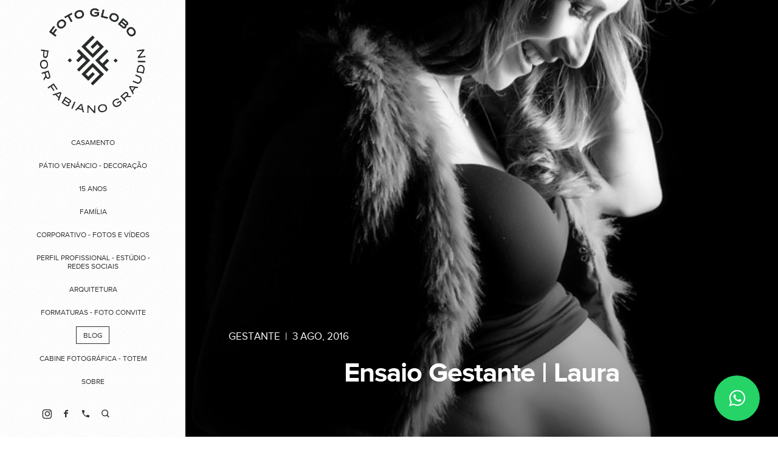

--- FILE ---
content_type: text/html; charset=utf-8
request_url: https://www.fotoglobo.com/blog/ensaio-gestante-laura-HRQ1405
body_size: 15733
content:



<!DOCTYPE html>
<html lang="pt" class="pc">
    <head  prefix="og: http://ogp.me/ns# fb: http://ogp.me/ns/fb# article: http://ogp.me/ns/article#">
        <meta charset="utf-8" />
        <meta http-equiv="X-UA-Compatible" content="chrome=1" />
        <meta name="viewport" content="width=device-width, initial-scale=1, minimum-scale=1, maximum-scale=1, user-scalable=0">

        
        
        <meta name="google-site-verification" content="google-site-verification: google2c8fecf29f0d7d13.html" />
        
        
        
        
		
        
		
		
		
		

        
        <title>Ensaio Gestante | Laura - Blog</title>
        

        
            



	<meta name="description" content="
Há pouco mais de dois anos fotografamos o casamento desse casal, eles são lindos, super alegres e com uma energia contagiante.
Laura e Márcio esperam por Marvin.
Você estão radiantes, com uma luz única!
Desejo toda a felicidade do mundo nessa nova fase.
Grande beijo!
Mari 
Produção:
Cabelo: Letícia Fantuci
Make: Simone Caetano
Looks: Maria Maria Boutique
             


							" />
    
    
        <meta property="og:title" content="Ensaio Gestante | Laura" />
        <meta property="og:url" content="https://www.fotoglobo.com/blog/ensaio-gestante-laura-HRQ1405" />
        <meta property="og:description" content="
Há pouco mais de dois anos fotografamos o casamento desse casal, eles são lindos, super alegres e com uma energia contagiante.
Laura e Márcio esperam por Marvin.
Você estão radiantes, com uma luz única!
Desejo toda a felicidade do mundo nessa nova fase.
Grande beijo!
Mari 
Produção:
Cabelo: Letícia Fantuci
Make: Simone Caetano
Looks: Maria Maria Boutique
             


							" />
        
        
            
            
                <meta property="og:image" content="https://cdn.46graus.com/files/blog/39924/fe49b12f-85e5-4587-b853-1ba28f8d2bc9/900_40716990-0320-49f1-9ca9-44c95936c1eb.jpg" />
                <meta property="og:image:type" content="image/jpeg" />
                <meta property="og:image:width" content="600" />
                <meta property="og:image:height" content="900" />
            
        
        <meta property="og:type" content="article" />
        
        
        
        <meta property="article:published_time" content="2016-08-03 16:50:11" />
        <meta property="article:modified_time" content="2018-06-20 11:35:44.425000" />
        
        
        
            <meta property="fb:app_id" content="224163931041832" />
        
        
        
        
        
    
    
        <meta name="twitter:domain" content="https://www.fotoglobo.com" />
        <meta name="twitter:card" content="summary" />
        
        <meta name="twitter:title" content="Ensaio Gestante | Laura" />
        <meta name="twitter:url" content="https://www.fotoglobo.com/blog/ensaio-gestante-laura-HRQ1405" />
        <meta name="twitter:description" content="
Há pouco mais de dois anos fotografamos o casamento desse casal, eles são lindos, super alegres e com uma energia contagiante.
Laura e Márcio esperam por Marvin.
Você estão radiantes, com uma luz única!
Desejo toda a felicidade do mundo nessa nova fase.
Grande beijo!
Mari 
Produção:
Cabelo: Letícia Fantuci
Make: Simone Caetano
Looks: Maria Maria Boutique
             


							" />
        
        
            
            
                <meta name="twitter:image" content="https://cdn.46graus.com/files/blog/39924/fe49b12f-85e5-4587-b853-1ba28f8d2bc9/900_40716990-0320-49f1-9ca9-44c95936c1eb.jpg" />
            
        
        
        
    
    
        
        
        <meta itemprop="name" content="Ensaio Gestante | Laura" />
        <meta itemprop="datePublished" content="2016-08-03 16:50:11" />
        <meta itemprop="dateModified" content="2018-06-20 11:35:44.425000" />
        <meta itemprop="url" content="https://www.fotoglobo.com/blog/ensaio-gestante-laura-HRQ1405" />
        <meta itemprop="description" content="
Há pouco mais de dois anos fotografamos o casamento desse casal, eles são lindos, super alegres e com uma energia contagiante.
Laura e Márcio esperam por Marvin.
Você estão radiantes, com uma luz única!
Desejo toda a felicidade do mundo nessa nova fase.
Grande beijo!
Mari 
Produção:
Cabelo: Letícia Fantuci
Make: Simone Caetano
Looks: Maria Maria Boutique
             


							" />
        
        
            
            
                <meta itemprop="image" content="https://cdn.46graus.com/files/blog/39924/fe49b12f-85e5-4587-b853-1ba28f8d2bc9/900_40716990-0320-49f1-9ca9-44c95936c1eb.jpg" />
            
        
    



        


        <link rel="dns-prefetch" href="cdn.46graus.com" />
        <link rel="dns-prefetch" href="cdn-sites-images.46graus.com" />
        <link rel="dns-prefetch" href="cdn-sites-static.46graus.com" />

        <link rel="canonical" href="https://www.fotoglobo.com/blog/ensaio-gestante-laura-HRQ1405/" />
        <link rel="alternate" type="application/rss+xml" title="Blog Feed" href="https://www.fotoglobo.com/blog/feed/" />

        

    
		<!--[if IE]><link rel="shortcut icon" type="image/x-icon" href="//cdn-sites-images.46graus.com/files/icons/39924/favicon-810f37a2-8861-478f-b908-1e6b96a81483.ico"/><![endif]-->
		<link rel="icon" href="//cdn-sites-images.46graus.com/files/icons/39924/favicon-810f37a2-8861-478f-b908-1e6b96a81483-32x32.ico" sizes="32x32">
		<link rel="icon" href="//cdn-sites-images.46graus.com/files/icons/39924/favicon-810f37a2-8861-478f-b908-1e6b96a81483-64x64.ico" sizes="64x64">
		<link rel="icon" href="//cdn-sites-images.46graus.com/files/icons/39924/favicon-810f37a2-8861-478f-b908-1e6b96a81483-128x128.ico" sizes="128x128">
		<link rel="icon" href="//cdn-sites-images.46graus.com/files/icons/39924/favicon-810f37a2-8861-478f-b908-1e6b96a81483-256x256.ico" sizes="256x256">

		<!-- icon in the highest resolution we need it for -->
		<link rel="icon" href="//cdn-sites-images.46graus.com/files/icons/39924/favicon-810f37a2-8861-478f-b908-1e6b96a81483-32x32.png" sizes="32x32">
		<link rel="icon" href="//cdn-sites-images.46graus.com/files/icons/39924/favicon-810f37a2-8861-478f-b908-1e6b96a81483-56x56.png" sizes="56x56">
		<link rel="icon" href="//cdn-sites-images.46graus.com/files/icons/39924/favicon-810f37a2-8861-478f-b908-1e6b96a81483-144x144.png" sizes="144x144">
		<link rel="icon" href="//cdn-sites-images.46graus.com/files/icons/39924/favicon-810f37a2-8861-478f-b908-1e6b96a81483-192x192.png" sizes="192x192">
		<link rel="icon" href="//cdn-sites-images.46graus.com/files/icons/39924/favicon-810f37a2-8861-478f-b908-1e6b96a81483-195x195.png" sizes="195x195">
		<link rel="icon" href="//cdn-sites-images.46graus.com/files/icons/39924/favicon-810f37a2-8861-478f-b908-1e6b96a81483-196x196.png" sizes="196x196">
		<link rel="icon" href="//cdn-sites-images.46graus.com/files/icons/39924/favicon-810f37a2-8861-478f-b908-1e6b96a81483-228x228.png" sizes="228x228">
		<link rel="icon" href="//cdn-sites-images.46graus.com/files/icons/39924/favicon-810f37a2-8861-478f-b908-1e6b96a81483-precomposed-196x196.png" sizes="196x196">

		<!-- multiple icons for IE -->
		<meta name="application-name" content="Foto Globo - Fotografia de casamento em Joinville - 15 anos, gestante, recém nascido, publicidade"/>
		<meta name="msapplication-square70x70logo" content="//cdn-sites-images.46graus.com/files/icons/39924/favicon-810f37a2-8861-478f-b908-1e6b96a81483-128x128.png"/>
		<meta name="msapplication-square150x150logo" content="//cdn-sites-images.46graus.com/files/icons/39924/favicon-810f37a2-8861-478f-b908-1e6b96a81483-270x270.png"/>
		<link rel="shortcut icon" href="//cdn-sites-images.46graus.com/files/icons/39924/favicon-810f37a2-8861-478f-b908-1e6b96a81483-128x128.png" sizes="128x128">
		<link rel="shortcut icon" href="//cdn-sites-images.46graus.com/files/icons/39924/favicon-810f37a2-8861-478f-b908-1e6b96a81483-270x270.png" sizes="270x270">
		

		<!-- touch icons -->
		<link rel="apple-touch-icon" href="//cdn-sites-images.46graus.com/files/icons/39924/favicon-810f37a2-8861-478f-b908-1e6b96a81483-58x58.png">
		<link rel="apple-touch-icon" href="//cdn-sites-images.46graus.com/files/icons/39924/favicon-810f37a2-8861-478f-b908-1e6b96a81483-87x87.png" sizes="87x87">
		<link rel="apple-touch-icon" href="//cdn-sites-images.46graus.com/files/icons/39924/favicon-810f37a2-8861-478f-b908-1e6b96a81483-120x120.png" sizes="120x120">
		<link rel="apple-touch-icon" href="//cdn-sites-images.46graus.com/files/icons/39924/favicon-810f37a2-8861-478f-b908-1e6b96a81483-152x152.png" sizes="152x152">
		<!-- retina ipad and iphone -->
		<link rel="apple-touch-icon" href="//cdn-sites-images.46graus.com/files/icons/39924/favicon-810f37a2-8861-478f-b908-1e6b96a81483-168x168.png" sizes="168x168">
		<link rel="apple-touch-icon" href="//cdn-sites-images.46graus.com/files/icons/39924/favicon-810f37a2-8861-478f-b908-1e6b96a81483-180x180.png" sizes="180x180">

		<!-- precomposed icons for iOS -->
		<!-- For non-Retina (@1× display) iPhone, iPod Touch, and Android 2.1+ devices: -->
		<link rel="apple-touch-icon-precomposed" href="//cdn-sites-images.46graus.com/files/icons/39924/favicon-810f37a2-8861-478f-b908-1e6b96a81483-precomposed-57x57.png"><!-- 57×57px -->
		<!-- For the iPad mini and the first- and second-generation iPad (@1× display) on iOS ≤ 6: -->
		<link rel="apple-touch-icon-precomposed" sizes="72x72" href="//cdn-sites-images.46graus.com/files/icons/39924/favicon-810f37a2-8861-478f-b908-1e6b96a81483-precomposed-72x72.png">
		<!-- For the iPad mini and the first- and second-generation iPad (@1× display) on iOS ≥ 7: -->
		<link rel="apple-touch-icon-precomposed" sizes="76x76" href="//cdn-sites-images.46graus.com/files/icons/39924/favicon-810f37a2-8861-478f-b908-1e6b96a81483-precomposed-76x76.png">
		<!-- For iPhone with @2× display running iOS ≤ 6: -->
		<link rel="apple-touch-icon-precomposed" sizes="114x114" href="//cdn-sites-images.46graus.com/files/icons/39924/favicon-810f37a2-8861-478f-b908-1e6b96a81483-precomposed-114x114.png">
		<!-- For iPhone with @2× display running iOS ≥ 7: -->
		<link rel="apple-touch-icon-precomposed" sizes="120x120" href="//cdn-sites-images.46graus.com/files/icons/39924/favicon-810f37a2-8861-478f-b908-1e6b96a81483-precomposed-120x120.png">
		<!-- For iPad with @2× display running iOS ≤ 6: -->
		<link rel="apple-touch-icon-precomposed" sizes="144x144" href="//cdn-sites-images.46graus.com/files/icons/39924/favicon-810f37a2-8861-478f-b908-1e6b96a81483-precomposed-144x144.png">
		<!-- For iPad with @2× display running iOS ≥ 7: -->
		<link rel="apple-touch-icon-precomposed" sizes="152x152" href="//cdn-sites-images.46graus.com/files/icons/39924/favicon-810f37a2-8861-478f-b908-1e6b96a81483-precomposed-152x152.png">
		<!-- For iPhone 6 Plus with @3× display: -->
		<link rel="apple-touch-icon-precomposed" sizes="180x180" href="//cdn-sites-images.46graus.com/files/icons/39924/favicon-810f37a2-8861-478f-b908-1e6b96a81483-precomposed-180x180.png">

		<!-- Specify a startup image, statusbar color and theme_color-->
		<link rel="apple-touch-startup-image" href="//cdn-sites-images.46graus.com/files/icons/39924/favicon-810f37a2-8861-478f-b908-1e6b96a81483-180x180.png">
		<meta name="apple-mobile-web-app-status-bar-style" content="#eaeaea">
		<meta name="apple-mobile-web-app-title" content="Foto Globo - Fotografia de casamento em Joinville - 15 anos, gestante, recém nascido, publicidade">

		<!-- Chrome, Firefox OS and Opera -->
		<meta name="theme-color" content="#FFFFFF">

		<meta id="ieconfig-link" name="msapplication-config" content="/ieconfig.xml?200620181406361000" />
		<link id="manifest-link" rel="manifest" href="/manifest.json?200620181406361000" />
	

        <link id="menu-position-css-link" rel="stylesheet" media="all" type="text/css" href="//cdn-sites-static.46graus.com/css/menu/left.css?1000" />
        <link id="menu-layout-css-link" rel="stylesheet" media="all" type="text/css" href="//cdn-sites-static.46graus.com/css/menu/left/layout1.css?1000" />
        <link id="menu-linkstyle-css-link" rel="stylesheet" media="all" type="text/css" href="//cdn-sites-static.46graus.com/css/menu/effects/effect7.css?1000" />

        <link rel="stylesheet" media="all" type="text/css" href="//cdn-sites-static.46graus.com/dist/css/styles.css?1000" />

        <link id="dynamic-css-link" rel="stylesheet" media="all" type="text/css" href="/dynamic.css?200620181406361000" />
        <link id="font-css-link" rel="stylesheet" media="all" type="text/css" href="//cdn-sites-static.46graus.com/css/build/fonts/pack3.css?1000" />

        


        
        <script type="text/javascript">
        
            window.ColorScheme = {
                highlight: '#eaeaea',
                menu: '#ffffff'
            };
            window.Base = {
                staticUrl: '//cdn-sites-static.46graus.com/',
                staticVersion: '1000',
                address46: 'fotoglobo',
                siteUrl: 'https://www.fotoglobo.com',
                config: '39924/5/8',
                canProtect: true,
                isFree: false,
                abovePro: true,
                session: ""
            };
            window._sharedData = {
                user_agent: {
                    mobile: false,
                    tablet: false,
                    bot: true
                },
                routes: {
                    generic_form_send: "/generic-form/send/"
                }
            };
            
            if (window.location.protocol.indexOf('https') == -1)
                window.location.href = window.location.href.replace(/^http:/, 'https:');
            
            
        </script>

        
            <script type="text/javascript" src="//cdn.46graus.com/cache/settings/845cb2dc/377b9cbf-9fa8-48ed-9bcc-82cfa16fb1e1_12022025-141413.js"></script>
        

        <script type="text/javascript">
            window._sharedData.page_types = {"Index": 9, "About": 11, "Form": 4, "Grouper": 0, "Text": 3, "PhotoNarrative": 10, "Permalink": 99, "Ecommerce": 13, "Blog": 8, "Opener": 5, "ExternalLink": 7, "Test": 12, "Folder": 1, "Other": 6, "Gallery": 2, "Channel": 14};
        </script>

        


        
	
		<script type="application/ld+json">
		{
    "@context": "http://schema.org",
    "@id": "https://www.fotoglobo.com/blog/",
    "@type": "WebPage",
    "breadcrumb": {
        "@type": "BreadcrumbList",
        "itemListElement": [
            {
                "@type": "ListItem",
                "item": {
                    "@id": "https://www.fotoglobo.com/blog/",
                    "image": null,
                    "name": "Blog",
                    "url": "https://www.fotoglobo.com/blog/"
                },
                "position": 1
            }
        ]
    },
    "description": "Foto Globo - Fotografia de casamento em Joinville - 15 anos, gestante, rec\u00e9m nascido, publicidade",
    "image": null,
    "name": "Blog",
    "url": "https://www.fotoglobo.com/blog/"
}
		</script>
	
	
		<script type="application/ld+json">
		{
  "@context": "http://schema.org",
  "@id": "https://www.fotoglobo.com",
  "@type": "LocalBusiness",
  "address": {
    "@type": "PostalAddress",
    "addressCountry": "Brasil",
    "addressLocality": "Joinville",
    "addressRegion": "Santa Catarina",
    "postalCode": "89204",
    "streetAddress": "Rua Doutor Jo\u00e3o Colin"
  },
  "description": "Fot\u00f3grafo de casamento, ensaio pr\u00e9 casamento, 15 anos, fam\u00edlia, gestante, editorial, book pessoal,  ecommerce, publicidade, cabine de fotos,  Joinville-SC",
  "email": "fabiano@fotoglobo.com",
  "image": "//cdn-sites-images.46graus.com/files/photos/845cb2dc/85132116-4a38-464f-8011-4144467b4562/casamento_daniela_rodrigo26-2560x1804.jpg",
  "logo": null,
  "name": "Foto Globo Joinville - Casamento, 15 anos, fam\u00edlia, publicidade",
  "photos": [
    "//cdn.46graus.com/files/photos/845cb2dc/1dc75173-bc7a-4076-8ed3-bbd390c231c4/img_1204-2560x1706.jpg",
    "//cdn-sites-images.46graus.com/files/photos/845cb2dc/89ee1e7a-21eb-41fa-bea4-a683837610f3/quartovalentina_0094-1920x1280.jpg",
    "//cdn.46graus.com/files/photos/845cb2dc/06198e65-4291-456e-b206-78224024cfce/ja_ttd_3018-2560x1706.jpg",
    "//cdn.46graus.com/files/photos/845cb2dc/805998ed-4475-488c-8453-8a675c896241/p_ensaio-40-2560x1706.jpg"
  ],
  "sameAs": [
    "www.instagram.com/fotoglobojoinville",
    "www.facebook.com/fotoglobojoinville"
  ],
  "telephone": "47 3422-1974",
  "url": "https://www.fotoglobo.com"
}
		</script>
	


        

        
            <meta name="google-site-verification" content="KOlb4rLxpLjmBcxAHkKsFRDF-bUoMC0B3ojQhcwwi1M" />
            <meta name="google-site-verification" content="_f9pWz_rZjM8aoHTjBuh6pldNcaBoT5kDNhsy-EwpZU" />
<!DOCTYPE html>
        
    </head>
    <body class="font-pack3 menu-layout1 menu-big menu-effect7 menualign-center menu-left icon-type6 margin-small">
        <div id="root"></div>
        <div id="modal"></div>

        

        
            <script type="text/javascript">
                window._sharedData.page = {
                    authenticated: true,
                    absoluteUri: "https://www.fotoglobo.com/blog/ensaio-gestante-laura-HRQ1405",
                    referer: "",
                    host: "www.fotoglobo.com",
                    loginUrl: "/login/",
                };
            </script>

            
            <script type="text/javascript">
                window._sharedData.page.data = {"requires_password": false, "seo_title": "", "page_type": 14, "title": "Blog", "seo_description": "Foto Globo - Fotografia de casamento em Joinville - 15 anos, gestante, rec\u00e9m nascido, publicidade", "id": "ca865c9d-bf3b-4032-a5f2-e882a6ee7835", "seo_keywords": "fotografia", "slug": "blog/"};
                window._sharedData.page.categories_list = [{"article_cover": {"category": null, "license": null, "permalink": "/permalink/bf8fb7cc-af1c-4e56-aec9-795b3622d62a/lm0647.jpg", "description": "", "exif": {"DateTaken": "2018:09:29 20:39:28", "FocalLength": "18 mm", "Lens": "XF18mmF2 R", "ISO": "2500", "Aperture": "2.0", "ShutterSpeed": "1/200", "CameraModel": "X-T2"}, "title": "", "extra": null, "media": {"mimetype": "image/jpeg", "original_resolution": {"width": 6000, "height": 4000}, "original_filesize": null, "available_resolutions": [{"url": "//cdn-sites-images.46graus.com/files/photos/845cb2dc/d68cb313-630a-4da1-90a9-9d1384c931f8/lm0647-2560x1706.jpg", "width": 2560, "height": 1706}, {"url": "//cdn-sites-images.46graus.com/files/photos/845cb2dc/d68cb313-630a-4da1-90a9-9d1384c931f8/lm0647-1920x1280.jpg", "width": 1920, "height": 1280}, {"url": "//cdn-sites-images.46graus.com/files/photos/845cb2dc/d68cb313-630a-4da1-90a9-9d1384c931f8/lm0647-1440x960.jpg", "width": 1440, "height": 960}, {"url": "//cdn-sites-images.46graus.com/files/photos/845cb2dc/d68cb313-630a-4da1-90a9-9d1384c931f8/lm0647-1024x682.jpg", "width": 1024, "height": 682}, {"url": "//cdn-sites-images.46graus.com/files/photos/845cb2dc/d68cb313-630a-4da1-90a9-9d1384c931f8/lm0647-768x512.jpg", "width": 768, "height": 512}, {"url": "//cdn-sites-images.46graus.com/files/photos/845cb2dc/d68cb313-630a-4da1-90a9-9d1384c931f8/lm0647-256x170.jpg", "width": 256, "height": 170}], "original_filename": "LM0647.jpg", "id": "d68cb313-630a-4da1-90a9-9d1384c931f8"}, "display_order": 0, "tags": {}, "focal_point_x": 0.49833333333333335, "focal_point_y": 0.6832142857142858, "highlight": false, "other_category": "", "description_alt": null, "keywords": "", "media_type": 1, "created_at": 1539712159, "id": "bf8fb7cc-af1c-4e56-aec9-795b3622d62a"}, "slug": "casamento", "display_order": 3, "id": "655b59d4-0e56-487a-9481-9fa206e76f61", "name": "Casamento"}, {"article_cover": {"category": null, "license": null, "permalink": "/permalink/93b574fe-4816-4098-a119-d745536f2ea2/ds0366.jpg", "description": "", "exif": {"DateTaken": "2018:09:14 20:21:09", "FocalLength": "18 mm", "Lens": "XF18mmF2 R", "ISO": "2500", "Aperture": "2.8", "ShutterSpeed": "1/80", "CameraModel": "X-T2"}, "title": "", "extra": null, "media": {"mimetype": "image/jpeg", "original_resolution": {"width": 3000, "height": 2000}, "original_filesize": null, "available_resolutions": [{"url": "//cdn-sites-images.46graus.com/files/photos/845cb2dc/b0863d6c-f5e7-472c-b2a8-9ea3d0b70b04/ds0366-2560x1706.jpg", "width": 2560, "height": 1706}, {"url": "//cdn-sites-images.46graus.com/files/photos/845cb2dc/b0863d6c-f5e7-472c-b2a8-9ea3d0b70b04/ds0366-1920x1280.jpg", "width": 1920, "height": 1280}, {"url": "//cdn-sites-images.46graus.com/files/photos/845cb2dc/b0863d6c-f5e7-472c-b2a8-9ea3d0b70b04/ds0366-1440x960.jpg", "width": 1440, "height": 960}, {"url": "//cdn-sites-images.46graus.com/files/photos/845cb2dc/b0863d6c-f5e7-472c-b2a8-9ea3d0b70b04/ds0366-1024x682.jpg", "width": 1024, "height": 682}, {"url": "//cdn-sites-images.46graus.com/files/photos/845cb2dc/b0863d6c-f5e7-472c-b2a8-9ea3d0b70b04/ds0366-768x512.jpg", "width": 768, "height": 512}, {"url": "//cdn-sites-images.46graus.com/files/photos/845cb2dc/b0863d6c-f5e7-472c-b2a8-9ea3d0b70b04/ds0366-256x170.jpg", "width": 256, "height": 170}], "original_filename": "DS0366.jpg", "id": "b0863d6c-f5e7-472c-b2a8-9ea3d0b70b04"}, "display_order": 0, "tags": {}, "focal_point_x": 0.5, "focal_point_y": 0.5, "highlight": false, "other_category": "", "description_alt": null, "keywords": "", "media_type": 1, "created_at": 1538141127, "id": "93b574fe-4816-4098-a119-d745536f2ea2"}, "slug": "aniversario-15-anos", "display_order": 0, "id": "9fba4077-f8e6-4cd1-b4d4-363f289839c9", "name": "Anivers\u00e1rio 15 anos"}, {"article_cover": {"category": null, "license": null, "permalink": "/permalink/e0a0dbd1-4382-486b-989f-0129948b8471/kl0248.jpg", "description": "", "exif": {"DateTaken": "2018:07:12 18:22:31", "FocalLength": "18 mm", "Lens": "XF18mmF2 R", "ISO": "200", "Aperture": "2.8", "ShutterSpeed": "1/400", "CameraModel": "X-T2"}, "title": "", "extra": null, "media": {"mimetype": "image/jpeg", "original_resolution": {"width": 3500, "height": 2334}, "original_filesize": null, "available_resolutions": [{"url": "//cdn-sites-images.46graus.com/files/photos/845cb2dc/193c13a7-cea1-4893-83bb-0e7c9751b381/kl0248-2560x1707.jpg", "width": 2560, "height": 1707}, {"url": "//cdn-sites-images.46graus.com/files/photos/845cb2dc/193c13a7-cea1-4893-83bb-0e7c9751b381/kl0248-1920x1280.jpg", "width": 1920, "height": 1280}, {"url": "//cdn-sites-images.46graus.com/files/photos/845cb2dc/193c13a7-cea1-4893-83bb-0e7c9751b381/kl0248-1440x960.jpg", "width": 1440, "height": 960}, {"url": "//cdn-sites-images.46graus.com/files/photos/845cb2dc/193c13a7-cea1-4893-83bb-0e7c9751b381/kl0248-1024x682.jpg", "width": 1024, "height": 682}, {"url": "//cdn-sites-images.46graus.com/files/photos/845cb2dc/193c13a7-cea1-4893-83bb-0e7c9751b381/kl0248-768x512.jpg", "width": 768, "height": 512}, {"url": "//cdn-sites-images.46graus.com/files/photos/845cb2dc/193c13a7-cea1-4893-83bb-0e7c9751b381/kl0248-256x170.jpg", "width": 256, "height": 170}], "original_filename": "KL0248.jpg", "id": "193c13a7-cea1-4893-83bb-0e7c9751b381"}, "display_order": 0, "tags": {}, "focal_point_x": 0.825077630905878, "focal_point_y": 0.38286709376743866, "highlight": false, "other_category": "", "description_alt": null, "keywords": "", "media_type": 1, "created_at": 1532369822, "id": "e0a0dbd1-4382-486b-989f-0129948b8471"}, "slug": "ensaio-pre-casamento", "display_order": 2, "id": "68691fb4-ca0b-4a09-ad3e-017424ff4b6d", "name": "Ensaio pr\u00e9 casamento"}, {"article_cover": {"category": null, "license": null, "permalink": "/permalink/c520270c-d5b7-4071-9774-d1a52999ae46/d0072.jpg", "description": "", "exif": {}, "title": "", "extra": {}, "media": {"mimetype": "image/jpeg", "original_resolution": {"width": 2560, "height": 1707}, "original_filesize": null, "available_resolutions": [{"url": "//cdn-sites-images.46graus.com/files/blog/39924/64b7a94f-d5cf-4779-a944-f18dbe040ee4/1300_ea886fe4-b181-4e86-88bc-b49d95d2cf3c.jpg", "width": 2560, "height": 1707}, {"url": "//cdn-sites-images.46graus.com/files/blog/39924/64b7a94f-d5cf-4779-a944-f18dbe040ee4/1300_ea886fe4-b181-4e86-88bc-b49d95d2cf3c.jpg", "width": 1300, "height": 866}, {"url": "//cdn-sites-images.46graus.com/files/blog/39924/64b7a94f-d5cf-4779-a944-f18dbe040ee4/900_ea886fe4-b181-4e86-88bc-b49d95d2cf3c.jpg", "width": 900, "height": 600}, {"url": "//cdn-sites-images.46graus.com/files/blog/39924/64b7a94f-d5cf-4779-a944-f18dbe040ee4/300_ea886fe4-b181-4e86-88bc-b49d95d2cf3c.jpg", "width": 300, "height": 200}], "original_filename": "D0072", "id": "5855a4c7-0b02-436f-b5f2-11aea3ed8e27"}, "display_order": 4, "tags": "", "focal_point_x": 0.5, "focal_point_y": 0.5, "highlight": false, "other_category": "", "description_alt": null, "keywords": "", "media_type": 1, "created_at": 1529322758, "id": "c520270c-d5b7-4071-9774-d1a52999ae46"}, "slug": "ensaio-15-anos", "display_order": 1, "id": "ddd2c1c2-8723-410c-b328-680eaac530a4", "name": "Ensaio 15 anos"}, {"article_cover": {"category": null, "license": null, "permalink": "/permalink/653967a0-6327-4b6a-854a-8e0843d11b8b/img_4054.jpg", "description": "", "exif": {}, "title": "", "extra": {}, "media": {"mimetype": "image/jpeg", "original_resolution": {"width": 5472, "height": 3648}, "original_filesize": null, "available_resolutions": [{"url": "//cdn-sites-images.46graus.com/files/blog/39924/6a62b896-d082-4dbb-826f-9d2b2767ed41/1300_06cf4cf6-ba85-47bd-841c-df1806a6cef3.jpg", "width": 5472, "height": 3648}, {"url": "//cdn-sites-images.46graus.com/files/blog/39924/6a62b896-d082-4dbb-826f-9d2b2767ed41/1300_06cf4cf6-ba85-47bd-841c-df1806a6cef3.jpg", "width": 1300, "height": 866}, {"url": "//cdn-sites-images.46graus.com/files/blog/39924/6a62b896-d082-4dbb-826f-9d2b2767ed41/900_06cf4cf6-ba85-47bd-841c-df1806a6cef3.jpg", "width": 900, "height": 600}, {"url": "//cdn-sites-images.46graus.com/files/blog/39924/6a62b896-d082-4dbb-826f-9d2b2767ed41/300_06cf4cf6-ba85-47bd-841c-df1806a6cef3.jpg", "width": 300, "height": 200}], "original_filename": "IMG_4054", "id": "2613c9cf-61b2-48f7-8b63-258e5f76dcf2"}, "display_order": 0, "tags": "", "focal_point_x": 0.5, "focal_point_y": 0.5, "highlight": false, "other_category": "", "description_alt": null, "keywords": "", "media_type": 1, "created_at": 1529322774, "id": "653967a0-6327-4b6a-854a-8e0843d11b8b"}, "slug": "ensaio-familia", "display_order": 9, "id": "9909bee0-7bed-4f70-946c-7d2e66c787b1", "name": "Ensaio Fam\u00edlia"}, {"article_cover": {"category": null, "license": null, "permalink": "/permalink/596514cb-4e57-4437-a9df-bf70f909a7f6/g0010.jpg", "description": "", "exif": {}, "title": "", "extra": {}, "media": {"mimetype": "image/jpeg", "original_resolution": {"width": 2560, "height": 1710}, "original_filesize": null, "available_resolutions": [{"url": "//cdn-sites-images.46graus.com/files/blog/39924/acac1a0b-0463-4af9-8441-06c856b29e31/1300_2d9ca4e1-11df-45e5-9153-8c1cb3d2ac34.jpg", "width": 2560, "height": 1710}, {"url": "//cdn-sites-images.46graus.com/files/blog/39924/acac1a0b-0463-4af9-8441-06c856b29e31/1300_2d9ca4e1-11df-45e5-9153-8c1cb3d2ac34.jpg", "width": 1300, "height": 868}, {"url": "//cdn-sites-images.46graus.com/files/blog/39924/acac1a0b-0463-4af9-8441-06c856b29e31/900_2d9ca4e1-11df-45e5-9153-8c1cb3d2ac34.jpg", "width": 900, "height": 601}, {"url": "//cdn-sites-images.46graus.com/files/blog/39924/acac1a0b-0463-4af9-8441-06c856b29e31/300_2d9ca4e1-11df-45e5-9153-8c1cb3d2ac34.jpg", "width": 300, "height": 200}], "original_filename": "G0010", "id": "c6bbdc76-9da3-4f70-9aaf-cedf7b53f905"}, "display_order": 0, "tags": "", "focal_point_x": 0.5, "focal_point_y": 0.5, "highlight": false, "other_category": "", "description_alt": null, "keywords": "", "media_type": 1, "created_at": 1529322832, "id": "596514cb-4e57-4437-a9df-bf70f909a7f6"}, "slug": "aniversario", "display_order": 4, "id": "92cf413f-e7b0-4880-a70b-498c5e0cfeef", "name": "Anivers\u00e1rio"}, {"article_cover": {"category": null, "license": null, "permalink": "/permalink/113fa1cf-2a5a-439a-917d-23b78c856535/angela_00732.jpg", "description": "", "exif": {}, "title": "", "extra": {}, "media": {"mimetype": "image/jpeg", "original_resolution": {"width": 900, "height": 600}, "original_filesize": null, "available_resolutions": [{"url": "//cdn.46graus.com/files/blog/39924/1e4341a9-cbbe-4cd0-8d86-4b91a9ff6153/900_0c381337-c115-4e09-a41c-7acb81137c94.jpg", "width": 900, "height": 600}, {"url": "//cdn.46graus.com/files/blog/39924/1e4341a9-cbbe-4cd0-8d86-4b91a9ff6153/900_0c381337-c115-4e09-a41c-7acb81137c94.jpg", "width": 900, "height": 600}, {"url": "//cdn.46graus.com/files/blog/39924/1e4341a9-cbbe-4cd0-8d86-4b91a9ff6153/300_0c381337-c115-4e09-a41c-7acb81137c94.jpg", "width": 300, "height": 200}], "original_filename": "angela_00732", "id": "ddf2893f-39ea-4585-8ee6-89ecd2f341d7"}, "display_order": 0, "tags": "", "focal_point_x": 0.5, "focal_point_y": 0.5, "highlight": false, "other_category": "", "description_alt": null, "keywords": "", "media_type": 1, "created_at": 1529322711, "id": "113fa1cf-2a5a-439a-917d-23b78c856535"}, "slug": "gestante", "display_order": 6, "id": "2d8c2bed-927b-4848-b01d-b4404bb61750", "name": "Gestante"}, {"article_cover": {"category": null, "license": null, "permalink": "/permalink/36a3e261-f6ac-4356-a3ff-9e1778b7857b/isadora_0095.jpg", "description": "", "exif": {}, "title": "", "extra": {}, "media": {"mimetype": "image/jpeg", "original_resolution": {"width": 900, "height": 600}, "original_filesize": null, "available_resolutions": [{"url": "//cdn.46graus.com/files/blog/39924/180ba9e9-e92c-4f53-97bf-9046c6b79887/900_5f457496-8c4c-4ec8-8bbc-7eaf45387cfd.jpg", "width": 900, "height": 600}, {"url": "//cdn.46graus.com/files/blog/39924/180ba9e9-e92c-4f53-97bf-9046c6b79887/900_5f457496-8c4c-4ec8-8bbc-7eaf45387cfd.jpg", "width": 900, "height": 600}, {"url": "//cdn.46graus.com/files/blog/39924/180ba9e9-e92c-4f53-97bf-9046c6b79887/300_5f457496-8c4c-4ec8-8bbc-7eaf45387cfd.jpg", "width": 300, "height": 200}], "original_filename": "isadora_0095", "id": "19115b48-c9d7-40b6-83b7-b7998e397062"}, "display_order": 0, "tags": "", "focal_point_x": 0.5, "focal_point_y": 0.5, "highlight": false, "other_category": "", "description_alt": null, "keywords": "", "media_type": 1, "created_at": 1529322709, "id": "36a3e261-f6ac-4356-a3ff-9e1778b7857b"}, "slug": "sessao-de-natal", "display_order": 11, "id": "befb936d-dfbc-4754-85ba-a46e8f34aaa1", "name": "Sess\u00e3o de Natal"}, {"article_cover": {"category": null, "license": null, "permalink": "/permalink/e446388e-613e-44e0-a4b2-bbc403d92cbb/vinicius1ano_0515.jpg", "description": "", "exif": {}, "title": "", "extra": {}, "media": {"mimetype": "image/jpeg", "original_resolution": {"width": 900, "height": 600}, "original_filesize": null, "available_resolutions": [{"url": "//cdn.46graus.com/files/blog/39924/cdbec929-2241-41d7-8ccb-8c3131399852/900_912bf0df-4fcc-4e60-9e6a-e5ac35c4821e.jpg", "width": 900, "height": 600}, {"url": "//cdn.46graus.com/files/blog/39924/cdbec929-2241-41d7-8ccb-8c3131399852/900_912bf0df-4fcc-4e60-9e6a-e5ac35c4821e.jpg", "width": 900, "height": 600}, {"url": "//cdn.46graus.com/files/blog/39924/cdbec929-2241-41d7-8ccb-8c3131399852/300_912bf0df-4fcc-4e60-9e6a-e5ac35c4821e.jpg", "width": 300, "height": 200}], "original_filename": "vinicius1ano_0515", "id": "9c38f535-f427-44e0-b590-4a94fd4b5416"}, "display_order": 0, "tags": "", "focal_point_x": 0.5, "focal_point_y": 0.5, "highlight": false, "other_category": "", "description_alt": null, "keywords": "", "media_type": 1, "created_at": 1529322871, "id": "e446388e-613e-44e0-a4b2-bbc403d92cbb"}, "slug": "aniversario-1-ano", "display_order": 5, "id": "94278293-7451-43ed-a562-c5d9b5fffb3c", "name": "Anivers\u00e1rio 1 ano"}, {"article_cover": {"category": null, "license": null, "permalink": "/permalink/f4c66837-dcfa-4478-8ceb-3e52baa64f7e/olivia_3meses_0041.jpg", "description": "", "exif": {}, "title": "", "extra": {}, "media": {"mimetype": "image/jpeg", "original_resolution": {"width": 900, "height": 600}, "original_filesize": null, "available_resolutions": [{"url": "//cdn.46graus.com/files/blog/39924/cf42b3be-3481-4305-aca7-6d7725bcaa52/900_65d9b6dd-2009-48ef-a4fd-9899861cf34c.jpg", "width": 900, "height": 600}, {"url": "//cdn.46graus.com/files/blog/39924/cf42b3be-3481-4305-aca7-6d7725bcaa52/900_65d9b6dd-2009-48ef-a4fd-9899861cf34c.jpg", "width": 900, "height": 600}, {"url": "//cdn.46graus.com/files/blog/39924/cf42b3be-3481-4305-aca7-6d7725bcaa52/300_65d9b6dd-2009-48ef-a4fd-9899861cf34c.jpg", "width": 300, "height": 200}], "original_filename": "olivia_3meses_0041", "id": "424dd72d-f88f-48f1-b2d7-1853d9709d45"}, "display_order": 0, "tags": "", "focal_point_x": 0.5, "focal_point_y": 0.5, "highlight": false, "other_category": "", "description_alt": null, "keywords": "", "media_type": 1, "created_at": 1529322872, "id": "f4c66837-dcfa-4478-8ceb-3e52baa64f7e"}, "slug": "acompanhamento", "display_order": 8, "id": "e20c95d3-aac6-4973-8231-5aded4c7d1e3", "name": "Acompanhamento"}, {"article_cover": {"category": null, "license": null, "permalink": "/permalink/ca0c1ae6-1ff6-4b2a-996a-4be15b982c36/sc0091.jpg", "description": "", "exif": {}, "title": "", "extra": {}, "media": {"mimetype": "image/jpeg", "original_resolution": {"width": 600, "height": 900}, "original_filesize": null, "available_resolutions": [{"url": "//cdn.46graus.com/files/blog/39924/78f65871-be60-47b9-91ee-414487af112a/900_e78aa6c1-0c98-4aaa-b805-032d61d3839f.jpg", "width": 600, "height": 900}, {"url": "//cdn.46graus.com/files/blog/39924/78f65871-be60-47b9-91ee-414487af112a/900_e78aa6c1-0c98-4aaa-b805-032d61d3839f.jpg", "width": 600, "height": 900}, {"url": "//cdn.46graus.com/files/blog/39924/78f65871-be60-47b9-91ee-414487af112a/300_e78aa6c1-0c98-4aaa-b805-032d61d3839f.jpg", "width": 200, "height": 300}], "original_filename": "SC0091", "id": "8135dd9c-a077-405f-96c9-e00dad9635b5"}, "display_order": 0, "tags": "", "focal_point_x": 0.5, "focal_point_y": 0.5, "highlight": false, "other_category": "", "description_alt": null, "keywords": "", "media_type": 1, "created_at": 1529322787, "id": "ca0c1ae6-1ff6-4b2a-996a-4be15b982c36"}, "slug": "bodas", "display_order": 12, "id": "be89c48e-64ae-4191-bc8b-b6790029c116", "name": "Bodas"}, {"article_cover": {"category": null, "license": null, "permalink": "/permalink/f879dfcd-f04e-4ae2-a0f1-45989acec3f6/maite_01281.jpg", "description": "", "exif": {}, "title": "", "extra": {}, "media": {"mimetype": "image/jpeg", "original_resolution": {"width": 900, "height": 600}, "original_filesize": null, "available_resolutions": [{"url": "//cdn.46graus.com/files/blog/39924/ebc1971a-a302-42c7-8795-bdd5a415512c/900_b566ab62-5e19-450f-9bac-3cb0670a877d.jpg", "width": 900, "height": 600}, {"url": "//cdn.46graus.com/files/blog/39924/ebc1971a-a302-42c7-8795-bdd5a415512c/900_b566ab62-5e19-450f-9bac-3cb0670a877d.jpg", "width": 900, "height": 600}, {"url": "//cdn.46graus.com/files/blog/39924/ebc1971a-a302-42c7-8795-bdd5a415512c/300_b566ab62-5e19-450f-9bac-3cb0670a877d.jpg", "width": 300, "height": 200}], "original_filename": "maite_01281", "id": "edfbaf94-2fc3-444a-9e80-909b7c8e993f"}, "display_order": 0, "tags": "", "focal_point_x": 0.5, "focal_point_y": 0.5, "highlight": false, "other_category": "", "description_alt": null, "keywords": "", "media_type": 1, "created_at": 1529322905, "id": "f879dfcd-f04e-4ae2-a0f1-45989acec3f6"}, "slug": "newborn", "display_order": 7, "id": "38b585fa-5b04-4bb5-bf03-47bdad2cb577", "name": "Newborn"}, {"article_cover": {"category": null, "license": null, "permalink": "/permalink/9e9f85b5-525c-4822-a696-929ff986d7c1/img_0309.jpg", "description": "", "exif": {}, "title": "", "extra": {}, "media": {"mimetype": "image/jpeg", "original_resolution": {"width": 900, "height": 600}, "original_filesize": null, "available_resolutions": [{"url": "//cdn.46graus.com/files/blog/39924/70d83cc6-c2a9-4bda-bc5e-97aaa8a26354/900_ad542259-ed5e-41e0-a6ff-1a0e30a2787d.jpg", "width": 900, "height": 600}, {"url": "//cdn.46graus.com/files/blog/39924/70d83cc6-c2a9-4bda-bc5e-97aaa8a26354/900_ad542259-ed5e-41e0-a6ff-1a0e30a2787d.jpg", "width": 900, "height": 600}, {"url": "//cdn.46graus.com/files/blog/39924/70d83cc6-c2a9-4bda-bc5e-97aaa8a26354/300_ad542259-ed5e-41e0-a6ff-1a0e30a2787d.jpg", "width": 300, "height": 200}], "original_filename": "IMG_0309", "id": "b8ef47a1-3216-43d2-b895-764c67b5e5ee"}, "display_order": 0, "tags": "", "focal_point_x": 0.5, "focal_point_y": 0.5, "highlight": false, "other_category": "", "description_alt": null, "keywords": "", "media_type": 1, "created_at": 1529322782, "id": "9e9f85b5-525c-4822-a696-929ff986d7c1"}, "slug": "evento", "display_order": 13, "id": "b639494c-316f-4e6a-9aba-1f7ebfbf5fca", "name": "Evento"}, {"article_cover": {"category": null, "license": null, "permalink": "/permalink/97a51d20-409d-454b-bb9c-6e956d450367/img_1309.jpg", "description": "", "exif": {}, "title": "", "extra": {}, "media": {"mimetype": "image/jpeg", "original_resolution": {"width": 900, "height": 600}, "original_filesize": null, "available_resolutions": [{"url": "//cdn.46graus.com/files/blog/39924/078134c1-4058-47e8-a64c-f06fbeb5a7db/900_62d5f2a2-2bfe-4189-b934-e1aeacb07364.jpg", "width": 900, "height": 600}, {"url": "//cdn.46graus.com/files/blog/39924/078134c1-4058-47e8-a64c-f06fbeb5a7db/900_62d5f2a2-2bfe-4189-b934-e1aeacb07364.jpg", "width": 900, "height": 600}, {"url": "//cdn.46graus.com/files/blog/39924/078134c1-4058-47e8-a64c-f06fbeb5a7db/300_62d5f2a2-2bfe-4189-b934-e1aeacb07364.jpg", "width": 300, "height": 200}], "original_filename": "IMG_1309", "id": "cdbbe0a8-2503-4cf9-a21c-09a9fc8e9e6c"}, "display_order": 0, "tags": "", "focal_point_x": 0.5, "focal_point_y": 0.5, "highlight": false, "other_category": "", "description_alt": null, "keywords": "", "media_type": 1, "created_at": 1529322684, "id": "97a51d20-409d-454b-bb9c-6e956d450367"}, "slug": "smash-the-cake", "display_order": 10, "id": "96ff343e-d93b-4358-913a-3abbf3b8aae0", "name": "Smash the cake"}];
                window._sharedData.page.article_list = [{"display_date": "16, maio 2019", "display_time": "08:41", "code": "MQI3821", "description": "Abrindo os trabalhos na plataforma VIMEO, nossa empresa de filmes, Doce Amor, que fez a cobertura do lan\u00e7amento da empreendimento de alt\u00edssimo padr\u00e3o da incorporadora BELMMEN Realty - Im\u00f3vel de valor.", "content_source": {"domain": "vimeo.com", "site_name": "Vimeo", "uuid": "599f8691-449a-4b1e-a147-abb14a4fd416", "icon": {"src": "https://f.vimeocdn.com/images_v6/favicon.ico?20c5afc32b6eb39f3facedb0fccc998d721ebfce", "type": 0}}, "published_at": "16 mai, 2019", "is_scheduled": false, "content_type": 1, "content_type_human": "Curadoria", "real_content_type": "text/html", "is_draft": false, "id": "34451957-565e-44f7-aba1-3042abcff7d2", "is_trashed": false, "category": null, "stats": {"claps": 0, "comments": null}, "url": "https://vimeo.com/336110570", "cover": {"category": null, "license": null, "permalink": "/permalink/509e62ea-39bf-403b-94d8-8052bc8910b3/overlay.", "description": "", "exif": {}, "title": "", "extra": null, "media": {"mimetype": "image/jpeg", "original_resolution": {"width": 1280, "height": 720}, "original_filesize": null, "available_resolutions": [{"url": "//cdn-sites-images.46graus.com/files/photos/845cb2dc/f5f7955a-d67e-49e3-8840-7093b82f2e46/overlay-1280x720.", "width": 1280, "height": 720}, {"url": "//cdn-sites-images.46graus.com/files/photos/845cb2dc/f5f7955a-d67e-49e3-8840-7093b82f2e46/overlay-1024x576.", "width": 1024, "height": 576}, {"url": "//cdn-sites-images.46graus.com/files/photos/845cb2dc/f5f7955a-d67e-49e3-8840-7093b82f2e46/overlay-768x432.", "width": 768, "height": 432}, {"url": "//cdn-sites-images.46graus.com/files/photos/845cb2dc/f5f7955a-d67e-49e3-8840-7093b82f2e46/overlay-256x144.", "width": 256, "height": 144}], "original_filename": "overlay", "id": "f5f7955a-d67e-49e3-8840-7093b82f2e46"}, "display_order": 0, "tags": {}, "focal_point_x": 0.5, "focal_point_y": 0.5, "highlight": false, "other_category": "", "description_alt": null, "keywords": "", "media_type": 1, "created_at": 1558006864, "id": "509e62ea-39bf-403b-94d8-8052bc8910b3"}, "og": {"site_name": "Vimeo", "description": "Empreendimento da Incorporadora BELMMEN Realty - Im\u00f3vel de valor  Localizado no bairro Atiradores, \u00e1rea nobre de Joinville, vem com um proposta de\u2026", "title": "Lan\u00e7amento Plaza Monet", "image": {"url": "https://i.vimeocdn.com/filter/overlay?src0=https%3A%2F%2Fi.vimeocdn.com%2Fvideo%2F782873343_1280x720.jpg\u0026src1=https%3A%2F%2Ff.vimeocdn.com%2Fimages_v6%2Fshare%2Fplay_icon_overlay.png", "width": 1280, "content_type": "image/jpg", "height": 720}, "video": null, "type": 99}, "oembed": {"provider_url": "https://vimeo.com/", "embed_": "\u003ciframe src=\"https://player.vimeo.com/video/336110570?app_id=122963\" width=\"540\" height=\"304\" frameborder=\"0\" title=\"Lan\u0026ccedil;amento Plaza Monet\" allow=\"autoplay; fullscreen\" allowfullscreen\u003e\u003c/iframe\u003e", "title": "Lan\u00e7amento Plaza Monet", "embed": "PGlmcmFtZSBzcmM9Imh0dHBzOi8vcGxheWVyLnZpbWVvLmNvbS92aWRlby8zMzYxMTA1NzA/YXBwX2lkPTEyMjk2MyIgd2lkdGg9IjU0MCIgaGVpZ2h0PSIzMDQiIGZyYW1lYm9yZGVyPSIwIiB0aXRsZT0iTGFuJmNjZWRpbDthbWVudG8gUGxhemEgTW9uZXQiIGFsbG93PSJhdXRvcGxheTsgZnVsbHNjcmVlbiIgYWxsb3dmdWxsc2NyZWVuPjwvaWZyYW1lPg==", "author_name": "Doce Amor Filmes", "height": 304, "thumbnail_width": 295, "width": 540, "thumbnail_url": "https://i.vimeocdn.com/video/782873343_295x166.jpg", "author_url": "https://vimeo.com/doceamorfilmes", "provider_name": "Vimeo", "type": "video", "thumbnail_height": 166}, "shareable_url": "/blog/externo/MQI3821", "has_data_changed": false, "is_published": true}, {"code": "JXD7142", "published_at": "16 out, 2018", "content_type": 0, "content_type_human": "Artigo", "id": "f45f4dbd-d3c4-4d4e-a317-ac1d8e508f7a", "category": {"slug": "casamento", "display_order": 3, "id": "655b59d4-0e56-487a-9481-9fa206e76f61", "name": "Casamento"}, "first_article_text": "\nQue dia! Que noite! Que vibe! Que alegria! Olha esse casamento...\nFornecedores - Cerim\u00f4nia: Capela S\u00e3o Jos\u00e9 - Cerimonial: Denyze Santos - Making of noiva: Tamires Abdala - M\u00fasicos cerimonia: Catafesta - M\u00fasica da festa: DJ Cleomar Silva - \nConvites: Ateli\u00ea da L\u00f4la - Decora\u00e7\u00e3o: Reino das Flores - Vestido da noiva: Maison Center Noivas - Traje noivo: Song - Recep\u00e7\u00e3o: Rudnick - Doces: Bombom Art - B", "stats": {"claps": 34.0, "comments": 0}, "title": "Casamento / Luana e Emerson", "cover": {"category": null, "license": null, "permalink": "/permalink/bf8fb7cc-af1c-4e56-aec9-795b3622d62a/lm0647.jpg", "description": "", "exif": {"DateTaken": "2018:09:29 20:39:28", "FocalLength": "18 mm", "Lens": "XF18mmF2 R", "ISO": "2500", "Aperture": "2.0", "ShutterSpeed": "1/200", "CameraModel": "X-T2"}, "title": "", "extra": null, "media": {"mimetype": "image/jpeg", "original_resolution": {"width": 6000, "height": 4000}, "original_filesize": null, "available_resolutions": [{"url": "//cdn-sites-images.46graus.com/files/photos/845cb2dc/d68cb313-630a-4da1-90a9-9d1384c931f8/lm0647-2560x1706.jpg", "width": 2560, "height": 1706}, {"url": "//cdn-sites-images.46graus.com/files/photos/845cb2dc/d68cb313-630a-4da1-90a9-9d1384c931f8/lm0647-1920x1280.jpg", "width": 1920, "height": 1280}, {"url": "//cdn-sites-images.46graus.com/files/photos/845cb2dc/d68cb313-630a-4da1-90a9-9d1384c931f8/lm0647-1440x960.jpg", "width": 1440, "height": 960}, {"url": "//cdn-sites-images.46graus.com/files/photos/845cb2dc/d68cb313-630a-4da1-90a9-9d1384c931f8/lm0647-1024x682.jpg", "width": 1024, "height": 682}, {"url": "//cdn-sites-images.46graus.com/files/photos/845cb2dc/d68cb313-630a-4da1-90a9-9d1384c931f8/lm0647-768x512.jpg", "width": 768, "height": 512}, {"url": "//cdn-sites-images.46graus.com/files/photos/845cb2dc/d68cb313-630a-4da1-90a9-9d1384c931f8/lm0647-256x170.jpg", "width": 256, "height": 170}], "original_filename": "LM0647.jpg", "id": "d68cb313-630a-4da1-90a9-9d1384c931f8"}, "display_order": 0, "tags": {}, "focal_point_x": 0.49833333333333335, "focal_point_y": 0.6832142857142858, "highlight": false, "other_category": "", "description_alt": null, "keywords": "", "media_type": 1, "created_at": 1539712159, "id": "bf8fb7cc-af1c-4e56-aec9-795b3622d62a"}, "shareable_url": "/blog/luana-e-emerson-JXD7142", "fb_admins": null}, {"code": "XFS5932", "published_at": "10 out, 2018", "content_type": 0, "content_type_human": "Artigo", "id": "b6a2ce4b-ddc3-42bd-9b76-6bc086898927", "category": {"slug": "casamento", "display_order": 3, "id": "655b59d4-0e56-487a-9481-9fa206e76f61", "name": "Casamento"}, "first_article_text": "Nosso primeiro casamento no Hausmesse.\nCasamento nesse estilo nos enche de alegria.\nFotografar noivos FELIZES, com sorrisos e cheios de amor um pelo outro torna as nossas fotos cheias de sentimentos.\nMais um casamento daqueles que adoramos fotografar.\nN\u00e3o esque\u00e7am de deixar um coment\u00e1rio l\u00e1 em baixo do site. Ou no facebook.", "stats": {"claps": 80.0, "comments": 0}, "title": "Casamento - Camila e Luan", "cover": {"category": null, "license": null, "permalink": "/permalink/9592e859-1d7d-40f9-990c-62aaf199944c/cl0736.jpg", "description": "", "exif": {"DateTaken": "2018:09:15 21:52:49", "FocalLength": "50 mm", "Autors": "Diego Rossi", "Lens": "E 50mm F1.8 OSS", "ISO": "2500", "Aperture": "1.8", "ShutterSpeed": "1/400", "CameraModel": "ILCE-6300"}, "title": "", "extra": null, "media": {"mimetype": "image/jpeg", "original_resolution": {"width": 3000, "height": 2000}, "original_filesize": null, "available_resolutions": [{"url": "//cdn-sites-images.46graus.com/files/photos/845cb2dc/3447618e-df97-4238-8dc0-923d3c652634/cl0736-2560x1706.jpg", "width": 2560, "height": 1706}, {"url": "//cdn-sites-images.46graus.com/files/photos/845cb2dc/3447618e-df97-4238-8dc0-923d3c652634/cl0736-1920x1280.jpg", "width": 1920, "height": 1280}, {"url": "//cdn-sites-images.46graus.com/files/photos/845cb2dc/3447618e-df97-4238-8dc0-923d3c652634/cl0736-1440x960.jpg", "width": 1440, "height": 960}, {"url": "//cdn-sites-images.46graus.com/files/photos/845cb2dc/3447618e-df97-4238-8dc0-923d3c652634/cl0736-1024x682.jpg", "width": 1024, "height": 682}, {"url": "//cdn-sites-images.46graus.com/files/photos/845cb2dc/3447618e-df97-4238-8dc0-923d3c652634/cl0736-768x512.jpg", "width": 768, "height": 512}, {"url": "//cdn-sites-images.46graus.com/files/photos/845cb2dc/3447618e-df97-4238-8dc0-923d3c652634/cl0736-256x170.jpg", "width": 256, "height": 170}], "original_filename": "CL0736.jpg", "id": "3447618e-df97-4238-8dc0-923d3c652634"}, "display_order": 0, "tags": {}, "focal_point_x": 0.526904761904762, "focal_point_y": 0.6939285714285715, "highlight": false, "other_category": "", "description_alt": null, "keywords": "", "media_type": 1, "created_at": 1539173067, "id": "9592e859-1d7d-40f9-990c-62aaf199944c"}, "shareable_url": "/blog/casamento-camila-e-luan-XFS5932", "fb_admins": null}, {"code": "FWA0426", "published_at": "28 set, 2018", "content_type": 0, "content_type_human": "Artigo", "id": "6822c3f3-c481-4d82-bd37-54cfc7170f54", "category": {"slug": "aniversario-15-anos", "display_order": 0, "id": "9fba4077-f8e6-4cd1-b4d4-363f289839c9", "name": "Anivers\u00e1rio 15 anos"}, "first_article_text": "", "stats": {"claps": 60.0, "comments": 0}, "title": "Maria Eduarda / 15 anos", "cover": {"category": null, "license": null, "permalink": "/permalink/93b574fe-4816-4098-a119-d745536f2ea2/ds0366.jpg", "description": "", "exif": {"DateTaken": "2018:09:14 20:21:09", "FocalLength": "18 mm", "Lens": "XF18mmF2 R", "ISO": "2500", "Aperture": "2.8", "ShutterSpeed": "1/80", "CameraModel": "X-T2"}, "title": "", "extra": null, "media": {"mimetype": "image/jpeg", "original_resolution": {"width": 3000, "height": 2000}, "original_filesize": null, "available_resolutions": [{"url": "//cdn-sites-images.46graus.com/files/photos/845cb2dc/b0863d6c-f5e7-472c-b2a8-9ea3d0b70b04/ds0366-2560x1706.jpg", "width": 2560, "height": 1706}, {"url": "//cdn-sites-images.46graus.com/files/photos/845cb2dc/b0863d6c-f5e7-472c-b2a8-9ea3d0b70b04/ds0366-1920x1280.jpg", "width": 1920, "height": 1280}, {"url": "//cdn-sites-images.46graus.com/files/photos/845cb2dc/b0863d6c-f5e7-472c-b2a8-9ea3d0b70b04/ds0366-1440x960.jpg", "width": 1440, "height": 960}, {"url": "//cdn-sites-images.46graus.com/files/photos/845cb2dc/b0863d6c-f5e7-472c-b2a8-9ea3d0b70b04/ds0366-1024x682.jpg", "width": 1024, "height": 682}, {"url": "//cdn-sites-images.46graus.com/files/photos/845cb2dc/b0863d6c-f5e7-472c-b2a8-9ea3d0b70b04/ds0366-768x512.jpg", "width": 768, "height": 512}, {"url": "//cdn-sites-images.46graus.com/files/photos/845cb2dc/b0863d6c-f5e7-472c-b2a8-9ea3d0b70b04/ds0366-256x170.jpg", "width": 256, "height": 170}], "original_filename": "DS0366.jpg", "id": "b0863d6c-f5e7-472c-b2a8-9ea3d0b70b04"}, "display_order": 0, "tags": {}, "focal_point_x": 0.5, "focal_point_y": 0.5, "highlight": false, "other_category": "", "description_alt": null, "keywords": "", "media_type": 1, "created_at": 1538141127, "id": "93b574fe-4816-4098-a119-d745536f2ea2"}, "shareable_url": "/blog/duda-maria-eduarda-salem-FWA0426", "fb_admins": null}, {"code": "WHX9834", "published_at": "21 set, 2018", "content_type": 0, "content_type_human": "Artigo", "id": "53fe2c55-ec9e-4f5f-a566-8aad0390958f", "category": {"slug": "casamento", "display_order": 3, "id": "655b59d4-0e56-487a-9481-9fa206e76f61", "name": "Casamento"}, "first_article_text": "Costumo dizer que pai \u00e9 o primeiro homem que toda filha aprende amar!\nFico imaginando ent\u00e3o quem tem o privil\u00e9gio de ter o pai celebrando o casamento.\nO momento no altar exala paz, amor e realiza\u00e7\u00e3o de um sonho.\nCurtam alguns momentos desse dia t\u00e3o especial... Pai celebranco o casamento da filha.", "stats": {"claps": 95.0, "comments": 0}, "title": "Casamento - Giovanna e Rafael", "cover": {"category": null, "license": null, "permalink": "/permalink/1ac91d2e-f06b-4f49-bc37-b78f5ded462d/gr0387.jpg", "description": "", "exif": {"DateTaken": "2018:09:07 19:59:42", "FocalLength": "18 mm", "Lens": "XF18mmF2 R", "ISO": "2500", "Aperture": "2.8", "ShutterSpeed": "1/200", "CameraModel": "X-T2"}, "title": "", "extra": null, "media": {"mimetype": "image/jpeg", "original_resolution": {"width": 3000, "height": 2000}, "original_filesize": null, "available_resolutions": [{"url": "//cdn-sites-images.46graus.com/files/photos/845cb2dc/c51da087-7cc3-4e7c-882d-f8e9a2953933/gr0387-2560x1706.jpg", "width": 2560, "height": 1706}, {"url": "//cdn-sites-images.46graus.com/files/photos/845cb2dc/c51da087-7cc3-4e7c-882d-f8e9a2953933/gr0387-1920x1280.jpg", "width": 1920, "height": 1280}, {"url": "//cdn-sites-images.46graus.com/files/photos/845cb2dc/c51da087-7cc3-4e7c-882d-f8e9a2953933/gr0387-1440x960.jpg", "width": 1440, "height": 960}, {"url": "//cdn-sites-images.46graus.com/files/photos/845cb2dc/c51da087-7cc3-4e7c-882d-f8e9a2953933/gr0387-1024x682.jpg", "width": 1024, "height": 682}, {"url": "//cdn-sites-images.46graus.com/files/photos/845cb2dc/c51da087-7cc3-4e7c-882d-f8e9a2953933/gr0387-768x512.jpg", "width": 768, "height": 512}, {"url": "//cdn-sites-images.46graus.com/files/photos/845cb2dc/c51da087-7cc3-4e7c-882d-f8e9a2953933/gr0387-256x170.jpg", "width": 256, "height": 170}], "original_filename": "GR0387.jpg", "id": "c51da087-7cc3-4e7c-882d-f8e9a2953933"}, "display_order": 0, "tags": {}, "focal_point_x": 0.515, "focal_point_y": 0.5974999999999999, "highlight": false, "other_category": "", "description_alt": null, "keywords": "", "media_type": 1, "created_at": 1537552611, "id": "1ac91d2e-f06b-4f49-bc37-b78f5ded462d"}, "shareable_url": "/blog/giovanna-rafael-WHX9834", "fb_admins": null}, {"code": "EHT4830", "published_at": "29 ago, 2018", "content_type": 0, "content_type_human": "Artigo", "id": "6f3ed8a8-e8f4-48b4-97aa-d4db6b7e2ea1", "category": {"slug": "casamento", "display_order": 3, "id": "655b59d4-0e56-487a-9481-9fa206e76f61", "name": "Casamento"}, "first_article_text": "Como \u00e9 bom fazer parte de momentos t\u00e3o felizes!\nAl\u00e9m de contar um pouqinho da hist\u00f3ria temos o prazer de conhecer pessoas t\u00e3o queridas :)\nMuito obrigado pelo carinho, curtam alguns cliques...\n", "stats": {"claps": 180.0, "comments": 0}, "title": "Casamento - Kassiane e Rafael", "cover": {"category": null, "license": null, "permalink": "/permalink/37a48f1c-e527-461d-9882-9650575e96f9/kr0723.jpg", "description": "", "exif": {"DateTaken": "2018:08:12 00:02:39", "FocalLength": "18 mm", "Lens": "XF18-55mmF2.8-4 R LM OIS", "ISO": "800", "Aperture": "8.0", "ShutterSpeed": "1/125", "CameraModel": "X-T2"}, "title": "", "extra": null, "media": {"mimetype": "image/jpeg", "original_resolution": {"width": 3000, "height": 2000}, "original_filesize": null, "available_resolutions": [{"url": "//cdn-sites-images.46graus.com/files/photos/845cb2dc/4f0916f2-ba19-4c0e-8c00-a3b08e74ff65/kr0723-2560x1706.jpg", "width": 2560, "height": 1706}, {"url": "//cdn-sites-images.46graus.com/files/photos/845cb2dc/4f0916f2-ba19-4c0e-8c00-a3b08e74ff65/kr0723-1920x1280.jpg", "width": 1920, "height": 1280}, {"url": "//cdn-sites-images.46graus.com/files/photos/845cb2dc/4f0916f2-ba19-4c0e-8c00-a3b08e74ff65/kr0723-1440x960.jpg", "width": 1440, "height": 960}, {"url": "//cdn-sites-images.46graus.com/files/photos/845cb2dc/4f0916f2-ba19-4c0e-8c00-a3b08e74ff65/kr0723-1024x682.jpg", "width": 1024, "height": 682}, {"url": "//cdn-sites-images.46graus.com/files/photos/845cb2dc/4f0916f2-ba19-4c0e-8c00-a3b08e74ff65/kr0723-768x512.jpg", "width": 768, "height": 512}, {"url": "//cdn-sites-images.46graus.com/files/photos/845cb2dc/4f0916f2-ba19-4c0e-8c00-a3b08e74ff65/kr0723-256x170.jpg", "width": 256, "height": 170}], "original_filename": "KR0723.jpg", "id": "4f0916f2-ba19-4c0e-8c00-a3b08e74ff65"}, "display_order": 0, "tags": {}, "focal_point_x": 0.5435714285714286, "focal_point_y": 0.5439285714285714, "highlight": false, "other_category": "", "description_alt": null, "keywords": "", "media_type": 1, "created_at": 1535577445, "id": "37a48f1c-e527-461d-9882-9650575e96f9"}, "shareable_url": "/blog/kassianerafael-EHT4830", "fb_admins": null}, {"code": "HYO2785", "published_at": "22 ago, 2018", "content_type": 0, "content_type_human": "Artigo", "id": "7369ea72-004c-4ebc-9fad-44d2b0bb478e", "category": null, "first_article_text": "Al\u00e9m do amor a paix\u00e3o pelos Velereios...\n", "stats": {"claps": 0, "comments": 0}, "title": "Ensaio - Ana, L\u00e9o e \"Bete\"", "cover": {"category": null, "license": null, "permalink": "/permalink/185ccf57-bb32-459a-a830-446141576454/al0403.jpg", "description": "", "exif": {"DateTaken": "2018:08:06 18:33:06", "FocalLength": "18 mm", "Lens": "XF18mmF2 R", "ISO": "400", "Aperture": "6.4", "ShutterSpeed": "1/640", "CameraModel": "X-T2"}, "title": "", "extra": null, "media": {"mimetype": "image/jpeg", "original_resolution": {"width": 2333, "height": 3500}, "original_filesize": null, "available_resolutions": [{"url": "//cdn-sites-images.46graus.com/files/photos/845cb2dc/20bd631b-d0dc-461e-8df0-2dfdba121d51/al0403-1706x2560.jpg", "width": 1706, "height": 2560}, {"url": "//cdn-sites-images.46graus.com/files/photos/845cb2dc/20bd631b-d0dc-461e-8df0-2dfdba121d51/al0403-1279x1920.jpg", "width": 1279, "height": 1920}, {"url": "//cdn-sites-images.46graus.com/files/photos/845cb2dc/20bd631b-d0dc-461e-8df0-2dfdba121d51/al0403-959x1440.jpg", "width": 959, "height": 1440}, {"url": "//cdn-sites-images.46graus.com/files/photos/845cb2dc/20bd631b-d0dc-461e-8df0-2dfdba121d51/al0403-682x1024.jpg", "width": 682, "height": 1024}, {"url": "//cdn-sites-images.46graus.com/files/photos/845cb2dc/20bd631b-d0dc-461e-8df0-2dfdba121d51/al0403-511x768.jpg", "width": 511, "height": 768}, {"url": "//cdn-sites-images.46graus.com/files/photos/845cb2dc/20bd631b-d0dc-461e-8df0-2dfdba121d51/al0403-170x256.jpg", "width": 170, "height": 256}], "original_filename": "AL0403.jpg", "id": "20bd631b-d0dc-461e-8df0-2dfdba121d51"}, "display_order": 0, "tags": {}, "focal_point_x": 0.18676691729323308, "focal_point_y": 0.30095394736842107, "highlight": false, "other_category": "", "description_alt": null, "keywords": "", "media_type": 1, "created_at": 1534958327, "id": "185ccf57-bb32-459a-a830-446141576454"}, "shareable_url": "/blog/leonardo_ana_penha-HYO2785", "fb_admins": null}, {"code": "FVC8017", "published_at": "20 ago, 2018", "content_type": 0, "content_type_human": "Artigo", "id": "31f7d5e5-a175-4bae-9e44-5814f6775e6c", "category": {"slug": "casamento", "display_order": 3, "id": "655b59d4-0e56-487a-9481-9fa206e76f61", "name": "Casamento"}, "first_article_text": "\nQuando o Amor est\u00e1 presente, d\u00e1 pra sentir o Amor por todo lado.\nComo eu curti fotografar esse casamento... Muito obrigado e parab\u00e9ns por essa linda festa :)", "stats": {"claps": 1.0, "comments": 0}, "title": "Casamento - Mayara e Bruno", "cover": {"category": null, "license": null, "permalink": "/permalink/6b56c286-90a6-4b84-81ea-de901f135307/mb0503.jpg", "description": "", "exif": {"DateTaken": "2018:07:28 19:55:16.057", "FocalLength": "15 mm", "Autors": "Anderson Bortoloci", "Lens": "EF15mm f/2.8 Fisheye", "ISO": "3200", "Aperture": "4.0", "ShutterSpeed": "1/160", "CameraModel": "Canon EOS 5D Mark III"}, "title": "", "extra": null, "media": {"mimetype": "image/jpeg", "original_resolution": {"width": 2560, "height": 1707}, "original_filesize": null, "available_resolutions": [{"url": "//cdn-sites-images.46graus.com/files/photos/845cb2dc/fbcd2fcd-9f3a-450e-aa24-3b959ae625b5/mb0503-2560x1707.jpg", "width": 2560, "height": 1707}, {"url": "//cdn-sites-images.46graus.com/files/photos/845cb2dc/fbcd2fcd-9f3a-450e-aa24-3b959ae625b5/mb0503-1920x1280.jpg", "width": 1920, "height": 1280}, {"url": "//cdn-sites-images.46graus.com/files/photos/845cb2dc/fbcd2fcd-9f3a-450e-aa24-3b959ae625b5/mb0503-1440x960.jpg", "width": 1440, "height": 960}, {"url": "//cdn-sites-images.46graus.com/files/photos/845cb2dc/fbcd2fcd-9f3a-450e-aa24-3b959ae625b5/mb0503-1024x682.jpg", "width": 1024, "height": 682}, {"url": "//cdn-sites-images.46graus.com/files/photos/845cb2dc/fbcd2fcd-9f3a-450e-aa24-3b959ae625b5/mb0503-768x512.jpg", "width": 768, "height": 512}, {"url": "//cdn-sites-images.46graus.com/files/photos/845cb2dc/fbcd2fcd-9f3a-450e-aa24-3b959ae625b5/mb0503-256x170.jpg", "width": 256, "height": 170}], "original_filename": "MB0503.jpg", "id": "fbcd2fcd-9f3a-450e-aa24-3b959ae625b5"}, "display_order": 0, "tags": {}, "focal_point_x": 0.48404761904761906, "focal_point_y": 0.47250000000000003, "highlight": false, "other_category": "", "description_alt": null, "keywords": "", "media_type": 1, "created_at": 1534800678, "id": "6b56c286-90a6-4b84-81ea-de901f135307"}, "shareable_url": "/blog/casamento-mayara-e-bruno-FVC8017", "fb_admins": null}, {"code": "VAE0123", "published_at": "26 jul, 2018", "content_type": 0, "content_type_human": "Artigo", "id": "e1118585-5dd2-4532-8a77-6a1fb6fc3569", "category": {"slug": "aniversario-15-anos", "display_order": 0, "id": "9fba4077-f8e6-4cd1-b4d4-363f289839c9", "name": "Anivers\u00e1rio 15 anos"}, "first_article_text": "Deixa a magia dos 15 anos te encantar. \ud83d\ude0d\n\u00c9 muito gratificante contar um pouquinho dessa hist\u00f3ria maravilhosa!", "stats": {"claps": 50.0, "comments": 0}, "title": "Anivers\u00e1rio - Giovanna 15 anos", "cover": {"category": null, "license": null, "permalink": "/permalink/9f12142e-403f-4e2e-8fc8-9af5f35eed0d/gio0781.jpg", "description": "", "exif": {"DateTaken": "2018:07:15 02:01:31", "FocalLength": "18 mm", "Lens": "XF18mmF2 R", "ISO": "3200", "Aperture": "2.8", "ShutterSpeed": "1/100", "CameraModel": "X-T2"}, "title": "", "extra": null, "media": {"mimetype": "image/jpeg", "original_resolution": {"width": 3500, "height": 2334}, "original_filesize": null, "available_resolutions": [{"url": "//cdn-sites-images.46graus.com/files/photos/845cb2dc/77a96fc9-8f33-4ef4-847a-5f7002079bb4/gio0781-2560x1707.jpg", "width": 2560, "height": 1707}, {"url": "//cdn-sites-images.46graus.com/files/photos/845cb2dc/77a96fc9-8f33-4ef4-847a-5f7002079bb4/gio0781-1920x1280.jpg", "width": 1920, "height": 1280}, {"url": "//cdn-sites-images.46graus.com/files/photos/845cb2dc/77a96fc9-8f33-4ef4-847a-5f7002079bb4/gio0781-1440x960.jpg", "width": 1440, "height": 960}, {"url": "//cdn-sites-images.46graus.com/files/photos/845cb2dc/77a96fc9-8f33-4ef4-847a-5f7002079bb4/gio0781-1024x682.jpg", "width": 1024, "height": 682}, {"url": "//cdn-sites-images.46graus.com/files/photos/845cb2dc/77a96fc9-8f33-4ef4-847a-5f7002079bb4/gio0781-768x512.jpg", "width": 768, "height": 512}, {"url": "//cdn-sites-images.46graus.com/files/photos/845cb2dc/77a96fc9-8f33-4ef4-847a-5f7002079bb4/gio0781-256x170.jpg", "width": 256, "height": 170}], "original_filename": "GIO0781.jpg", "id": "77a96fc9-8f33-4ef4-847a-5f7002079bb4"}, "display_order": 0, "tags": {}, "focal_point_x": 0.8629083833240327, "focal_point_y": 0.6042956651960101, "highlight": false, "other_category": "", "description_alt": null, "keywords": "", "media_type": 1, "created_at": 1532634850, "id": "9f12142e-403f-4e2e-8fc8-9af5f35eed0d"}, "shareable_url": "/blog/giovanna-15-anos-VAE0123", "fb_admins": null}, {"code": "UCK2180", "published_at": "23 jul, 2018", "content_type": 0, "content_type_human": "Artigo", "id": "ee2a1458-1a8a-4da1-93a8-2ec2930469e6", "category": {"slug": "ensaio-pre-casamento", "display_order": 2, "id": "68691fb4-ca0b-4a09-ad3e-017424ff4b6d", "name": "Ensaio pr\u00e9 casamento"}, "first_article_text": "\nEncha o cora\u00e7\u00e3o de amor e o mundo te far\u00e1 sentir gratid\u00e3o!\n\nA Kelly e o Fabiano vieram de Curitiba pra essa sess\u00e3o, e a escolha n\u00e3o poderia ser outra, PRAIA!!!\n", "stats": {"claps": 0, "comments": 0}, "title": "Ensaio / Kelly e Luiz Fabiano", "cover": {"category": null, "license": null, "permalink": "/permalink/e0a0dbd1-4382-486b-989f-0129948b8471/kl0248.jpg", "description": "", "exif": {"DateTaken": "2018:07:12 18:22:31", "FocalLength": "18 mm", "Lens": "XF18mmF2 R", "ISO": "200", "Aperture": "2.8", "ShutterSpeed": "1/400", "CameraModel": "X-T2"}, "title": "", "extra": null, "media": {"mimetype": "image/jpeg", "original_resolution": {"width": 3500, "height": 2334}, "original_filesize": null, "available_resolutions": [{"url": "//cdn-sites-images.46graus.com/files/photos/845cb2dc/193c13a7-cea1-4893-83bb-0e7c9751b381/kl0248-2560x1707.jpg", "width": 2560, "height": 1707}, {"url": "//cdn-sites-images.46graus.com/files/photos/845cb2dc/193c13a7-cea1-4893-83bb-0e7c9751b381/kl0248-1920x1280.jpg", "width": 1920, "height": 1280}, {"url": "//cdn-sites-images.46graus.com/files/photos/845cb2dc/193c13a7-cea1-4893-83bb-0e7c9751b381/kl0248-1440x960.jpg", "width": 1440, "height": 960}, {"url": "//cdn-sites-images.46graus.com/files/photos/845cb2dc/193c13a7-cea1-4893-83bb-0e7c9751b381/kl0248-1024x682.jpg", "width": 1024, "height": 682}, {"url": "//cdn-sites-images.46graus.com/files/photos/845cb2dc/193c13a7-cea1-4893-83bb-0e7c9751b381/kl0248-768x512.jpg", "width": 768, "height": 512}, {"url": "//cdn-sites-images.46graus.com/files/photos/845cb2dc/193c13a7-cea1-4893-83bb-0e7c9751b381/kl0248-256x170.jpg", "width": 256, "height": 170}], "original_filename": "KL0248.jpg", "id": "193c13a7-cea1-4893-83bb-0e7c9751b381"}, "display_order": 0, "tags": {}, "focal_point_x": 0.825077630905878, "focal_point_y": 0.38286709376743866, "highlight": false, "other_category": "", "description_alt": null, "keywords": "", "media_type": 1, "created_at": 1532369822, "id": "e0a0dbd1-4382-486b-989f-0129948b8471"}, "shareable_url": "/blog/kelly-luiz-fabiano-UCK2180", "fb_admins": null}, {"code": "GOH3068", "published_at": "23 jul, 2018", "content_type": 0, "content_type_human": "Artigo", "id": "d3465ee4-c677-4d64-9b70-72fa2a51ed56", "category": null, "first_article_text": "Que seja leve, com muito amor e pra sempre :)\n", "stats": {"claps": 1.0, "comments": 0}, "title": "Ensaio / Luana + Emerson", "cover": {"category": null, "license": null, "permalink": "/permalink/e11ab733-970e-467e-939b-9415dc1f5ff1/le0186.jpg", "description": "", "exif": {"DateTaken": "2018:07:13 17:51:12", "FocalLength": "18 mm", "Lens": "XF18mmF2 R", "ISO": "400", "Aperture": "4.0", "ShutterSpeed": "1/320", "CameraModel": "X-T2"}, "title": "", "extra": null, "media": {"mimetype": "image/jpeg", "original_resolution": {"width": 3500, "height": 2334}, "original_filesize": null, "available_resolutions": [{"url": "//cdn-sites-images.46graus.com/files/photos/845cb2dc/cc4730e1-90b8-4bdd-a65c-a8a0751728f1/le0186-2560x1707.jpg", "width": 2560, "height": 1707}, {"url": "//cdn-sites-images.46graus.com/files/photos/845cb2dc/cc4730e1-90b8-4bdd-a65c-a8a0751728f1/le0186-1920x1280.jpg", "width": 1920, "height": 1280}, {"url": "//cdn-sites-images.46graus.com/files/photos/845cb2dc/cc4730e1-90b8-4bdd-a65c-a8a0751728f1/le0186-1440x960.jpg", "width": 1440, "height": 960}, {"url": "//cdn-sites-images.46graus.com/files/photos/845cb2dc/cc4730e1-90b8-4bdd-a65c-a8a0751728f1/le0186-1024x682.jpg", "width": 1024, "height": 682}, {"url": "//cdn-sites-images.46graus.com/files/photos/845cb2dc/cc4730e1-90b8-4bdd-a65c-a8a0751728f1/le0186-768x512.jpg", "width": 768, "height": 512}, {"url": "//cdn-sites-images.46graus.com/files/photos/845cb2dc/cc4730e1-90b8-4bdd-a65c-a8a0751728f1/le0186-256x170.jpg", "width": 256, "height": 170}], "original_filename": "LE0186.jpg", "id": "cc4730e1-90b8-4bdd-a65c-a8a0751728f1"}, "display_order": 0, "tags": {}, "focal_point_x": 0.5, "focal_point_y": 0.5, "highlight": false, "other_category": "", "description_alt": null, "keywords": "", "media_type": 1, "created_at": 1532365023, "id": "e11ab733-970e-467e-939b-9415dc1f5ff1"}, "shareable_url": "/blog/luana-emerson-corupa-GOH3068", "fb_admins": null}, {"code": "YKA1970", "published_at": "23 jul, 2018", "content_type": 0, "content_type_human": "Artigo", "id": "16e2bea9-643f-4408-bfea-bdd8ad882f85", "category": {"slug": "casamento", "display_order": 3, "id": "655b59d4-0e56-487a-9481-9fa206e76f61", "name": "Casamento"}, "first_article_text": "Fale de AMOR, viva de AMOR, seja AMOR e de AMOR voc\u00ea viver\u00e1 pra SEMPRE!\nCurtam alguns cliques desse casamento maravilhoso que fotografei de manh\u00e3 na H\u00edpica Leme em Joinviile.\n", "stats": {"claps": 85.0, "comments": 0}, "title": "Casamento / T\u00e1ssia e F\u00e1bio", "cover": {"category": null, "license": null, "permalink": "/permalink/ec211617-fc34-4b46-99f2-df7065396570/tf0032.jpg", "description": "", "exif": {"DateTaken": "2018:07:07 13:10:04", "FocalLength": "35 mm", "Lens": "XF35mmF2 R WR", "ISO": "1600", "Aperture": "2.0", "ShutterSpeed": "1/200", "CameraModel": "X-T2"}, "title": "", "extra": null, "media": {"mimetype": "image/jpeg", "original_resolution": {"width": 3500, "height": 2334}, "original_filesize": null, "available_resolutions": [{"url": "//cdn-sites-images.46graus.com/files/photos/845cb2dc/05db7f50-0b78-4517-a8e0-1e313d4b5a27/tf0032-2560x1707.jpg", "width": 2560, "height": 1707}, {"url": "//cdn-sites-images.46graus.com/files/photos/845cb2dc/05db7f50-0b78-4517-a8e0-1e313d4b5a27/tf0032-1920x1280.jpg", "width": 1920, "height": 1280}, {"url": "//cdn-sites-images.46graus.com/files/photos/845cb2dc/05db7f50-0b78-4517-a8e0-1e313d4b5a27/tf0032-1440x960.jpg", "width": 1440, "height": 960}, {"url": "//cdn-sites-images.46graus.com/files/photos/845cb2dc/05db7f50-0b78-4517-a8e0-1e313d4b5a27/tf0032-1024x682.jpg", "width": 1024, "height": 682}, {"url": "//cdn-sites-images.46graus.com/files/photos/845cb2dc/05db7f50-0b78-4517-a8e0-1e313d4b5a27/tf0032-768x512.jpg", "width": 768, "height": 512}, {"url": "//cdn-sites-images.46graus.com/files/photos/845cb2dc/05db7f50-0b78-4517-a8e0-1e313d4b5a27/tf0032-256x170.jpg", "width": 256, "height": 170}], "original_filename": "tf0032.jpg", "id": "05db7f50-0b78-4517-a8e0-1e313d4b5a27"}, "display_order": 0, "tags": {}, "focal_point_x": 0.4346014404296875, "focal_point_y": 0.5257242366245816, "highlight": false, "other_category": "", "description_alt": null, "keywords": "", "media_type": 1, "created_at": 1532353740, "id": "ec211617-fc34-4b46-99f2-df7065396570"}, "shareable_url": "/blog/tassia-fabio-YKA1970", "fb_admins": null}, {"code": "WLK5348", "published_at": "20 jul, 2018", "content_type": 0, "content_type_human": "Artigo", "id": "41662936-99a4-42c4-911d-141ad80d0b22", "category": {"slug": "ensaio-pre-casamento", "display_order": 2, "id": "68691fb4-ca0b-4a09-ad3e-017424ff4b6d", "name": "Ensaio pr\u00e9 casamento"}, "first_article_text": "E agora falta poquinho pro cas\u00f3rio! Uma tarde muito massa em Campo Alegre com boas risadas e conhecendo ainda mais esse casal super gente fina! Ficam alguns Cliques...\nAbra\u00e7o!\n", "stats": {"claps": 0, "comments": 0}, "title": "Ensaio / Mayara e Bruno", "cover": {"category": null, "license": null, "permalink": "/permalink/c39df19e-2957-4b34-bd26-9ac1b4b31a71/mb_0336.jpg", "description": "", "exif": {"DateTaken": "2018:07:17 18:40:48", "FocalLength": "18 mm", "Lens": "XF18mmF2 R", "ISO": "500", "Aperture": "4.0", "ShutterSpeed": "1/800", "CameraModel": "X-T2"}, "title": "", "extra": null, "media": {"mimetype": "image/jpeg", "original_resolution": {"width": 3500, "height": 2334}, "original_filesize": null, "available_resolutions": [{"url": "//cdn-sites-images.46graus.com/files/photos/845cb2dc/7f38494f-11ae-4561-875a-20e659f5ee7b/mb_0336-2560x1707.jpg", "width": 2560, "height": 1707}, {"url": "//cdn-sites-images.46graus.com/files/photos/845cb2dc/7f38494f-11ae-4561-875a-20e659f5ee7b/mb_0336-1920x1280.jpg", "width": 1920, "height": 1280}, {"url": "//cdn-sites-images.46graus.com/files/photos/845cb2dc/7f38494f-11ae-4561-875a-20e659f5ee7b/mb_0336-1440x960.jpg", "width": 1440, "height": 960}, {"url": "//cdn-sites-images.46graus.com/files/photos/845cb2dc/7f38494f-11ae-4561-875a-20e659f5ee7b/mb_0336-1024x682.jpg", "width": 1024, "height": 682}, {"url": "//cdn-sites-images.46graus.com/files/photos/845cb2dc/7f38494f-11ae-4561-875a-20e659f5ee7b/mb_0336-768x512.jpg", "width": 768, "height": 512}, {"url": "//cdn-sites-images.46graus.com/files/photos/845cb2dc/7f38494f-11ae-4561-875a-20e659f5ee7b/mb_0336-256x170.jpg", "width": 256, "height": 170}], "original_filename": "MB_0336.jpg", "id": "7f38494f-11ae-4561-875a-20e659f5ee7b"}, "display_order": 0, "tags": {}, "focal_point_x": 0.725077630905878, "focal_point_y": 0.2792956651960101, "highlight": false, "other_category": "", "description_alt": null, "keywords": "", "media_type": 1, "created_at": 1532103442, "id": "c39df19e-2957-4b34-bd26-9ac1b4b31a71"}, "shareable_url": "/blog/ensaio-mayara-e-bruno-2-WLK5348", "fb_admins": null}, {"code": "XNI3268", "published_at": "18 jul, 2018", "content_type": 0, "content_type_human": "Artigo", "id": "f3b39b56-2015-468a-a9a6-7a3b9afb301f", "category": null, "first_article_text": "O segundo ensaio da Duda foi no Campo e tivemos o privil\u00e9gio de um por sol lindo com aquelas luzes que eu adoro fotografar. Al\u00e9m disso o cen\u00e1rio estilo piquenique enriqueceu ainda mais esse momento t\u00e3o especial. Curtam alguns cliques :)", "stats": {"claps": 23.0, "comments": 0}, "title": "Ensaio 15 anos / Duda e fam\u00edlia", "cover": {"category": null, "license": null, "permalink": "/permalink/43147af5-a0b1-41f1-a9c1-2e3b57be27f8/mdc0312.jpg", "description": "", "exif": {"DateTaken": "2018:07:05 17:56:14", "FocalLength": "18 mm", "Lens": "XF18mmF2 R", "ISO": "200", "Aperture": "2.8", "ShutterSpeed": "1/320", "CameraModel": "X-T2"}, "title": "", "extra": null, "media": {"mimetype": "image/jpeg", "original_resolution": {"width": 2560, "height": 1707}, "original_filesize": null, "available_resolutions": [{"url": "//cdn-sites-images.46graus.com/files/photos/845cb2dc/7e4e0f14-56ab-49ef-b81a-dccf3f0cfdad/mdc0312-2560x1707.jpg", "width": 2560, "height": 1707}, {"url": "//cdn-sites-images.46graus.com/files/photos/845cb2dc/7e4e0f14-56ab-49ef-b81a-dccf3f0cfdad/mdc0312-1920x1280.jpg", "width": 1920, "height": 1280}, {"url": "//cdn-sites-images.46graus.com/files/photos/845cb2dc/7e4e0f14-56ab-49ef-b81a-dccf3f0cfdad/mdc0312-1440x960.jpg", "width": 1440, "height": 960}, {"url": "//cdn-sites-images.46graus.com/files/photos/845cb2dc/7e4e0f14-56ab-49ef-b81a-dccf3f0cfdad/mdc0312-1024x682.jpg", "width": 1024, "height": 682}, {"url": "//cdn-sites-images.46graus.com/files/photos/845cb2dc/7e4e0f14-56ab-49ef-b81a-dccf3f0cfdad/mdc0312-768x512.jpg", "width": 768, "height": 512}, {"url": "//cdn-sites-images.46graus.com/files/photos/845cb2dc/7e4e0f14-56ab-49ef-b81a-dccf3f0cfdad/mdc0312-256x170.jpg", "width": 256, "height": 170}], "original_filename": "MDC0312.jpg", "id": "7e4e0f14-56ab-49ef-b81a-dccf3f0cfdad"}, "display_order": 0, "tags": {}, "focal_point_x": 0.47983953566778276, "focal_point_y": 0.4487401580810547, "highlight": false, "other_category": "", "description_alt": null, "keywords": "2018-07-05 maria eduarda - duda", "media_type": 1, "created_at": 1531922848, "id": "43147af5-a0b1-41f1-a9c1-2e3b57be27f8"}, "shareable_url": "/blog/maria-eduarda-15-XNI3268", "fb_admins": null}, {"code": "FDI7846", "published_at": "6 jul, 2018", "content_type": 0, "content_type_human": "Artigo", "id": "a74138f6-798a-48b8-8a21-b43c8fbe9de1", "category": {"slug": "ensaio-pre-casamento", "display_order": 2, "id": "68691fb4-ca0b-4a09-ad3e-017424ff4b6d", "name": "Ensaio pr\u00e9 casamento"}, "first_article_text": "Nem sempre o tempo colabora! Fomos para fazer o ensaio em Campo Alegre e quando estavamos subindo a Serra a chuva caiu. Ent\u00e3o, conversamos com a Giovanna e Rafael e toparam encarar algumas fotos por baixo das marquises e dentro de uma chocolateria. Foram muitas risadas =D. O frio era muito e a chuva n\u00e3o parou de cair... Decidimos remarcar, e quando voltamos a subir a Serra tivemos o privil\u00e9gio de ", "stats": {"claps": 67.0, "comments": 1}, "title": "Ensaio / Giovanna e Rafael", "cover": {"category": null, "license": null, "permalink": "/permalink/18453c08-1c6a-4713-ad8d-14208117d053/gr0504.jpg", "description": "", "exif": {"DateTaken": "2018:06:29 18:18:07", "FocalLength": "35 mm", "Lens": "XF35mmF2 R WR", "ISO": "1250", "Aperture": "2.0", "ShutterSpeed": "1/20000", "CameraModel": "X-T2"}, "title": "", "extra": null, "media": {"mimetype": "image/jpeg", "original_resolution": {"width": 2560, "height": 1710}, "original_filesize": null, "available_resolutions": [{"url": "//cdn-sites-images.46graus.com/files/photos/845cb2dc/51b9ec0f-b833-4125-a599-4a49493b2c2a/gr0504-2560x1710.jpg", "width": 2560, "height": 1710}, {"url": "//cdn-sites-images.46graus.com/files/photos/845cb2dc/51b9ec0f-b833-4125-a599-4a49493b2c2a/gr0504-1920x1282.jpg", "width": 1920, "height": 1282}, {"url": "//cdn-sites-images.46graus.com/files/photos/845cb2dc/51b9ec0f-b833-4125-a599-4a49493b2c2a/gr0504-1440x961.jpg", "width": 1440, "height": 961}, {"url": "//cdn-sites-images.46graus.com/files/photos/845cb2dc/51b9ec0f-b833-4125-a599-4a49493b2c2a/gr0504-1024x684.jpg", "width": 1024, "height": 684}, {"url": "//cdn-sites-images.46graus.com/files/photos/845cb2dc/51b9ec0f-b833-4125-a599-4a49493b2c2a/gr0504-768x513.jpg", "width": 768, "height": 513}, {"url": "//cdn-sites-images.46graus.com/files/photos/845cb2dc/51b9ec0f-b833-4125-a599-4a49493b2c2a/gr0504-256x171.jpg", "width": 256, "height": 171}], "original_filename": "GR0504.jpg", "id": "51b9ec0f-b833-4125-a599-4a49493b2c2a"}, "display_order": 0, "tags": {}, "focal_point_x": 0.5, "focal_point_y": 0.5, "highlight": false, "other_category": "", "description_alt": null, "keywords": "2018-06-14 giovanna + rafael ensaio 2", "media_type": 1, "created_at": 1530898571, "id": "18453c08-1c6a-4713-ad8d-14208117d053"}, "shareable_url": "/blog/ensaio-giovanna-e-rafael-FDI7846", "fb_admins": null}];
                window._sharedData.page.highlight_articles = [];
                window._sharedData.page.latested_articles = [{"code": "JXD7142", "published_at": "16 out, 2018", "content_type": 0, "content_type_human": "Artigo", "id": "f45f4dbd-d3c4-4d4e-a317-ac1d8e508f7a", "category": {"slug": "casamento", "display_order": 3, "id": "655b59d4-0e56-487a-9481-9fa206e76f61", "name": "Casamento"}, "first_article_text": "\nQue dia! Que noite! Que vibe! Que alegria! Olha esse casamento...\nFornecedores - Cerim\u00f4nia: Capela S\u00e3o Jos\u00e9 - Cerimonial: Denyze Santos - Making of noiva: Tamires Abdala - M\u00fasicos cerimonia: Catafesta - M\u00fasica da festa: DJ Cleomar Silva - \nConvites: Ateli\u00ea da L\u00f4la - Decora\u00e7\u00e3o: Reino das Flores - Vestido da noiva: Maison Center Noivas - Traje noivo: Song - Recep\u00e7\u00e3o: Rudnick - Doces: Bombom Art - B", "stats": {"claps": 34.0, "comments": 0}, "title": "Casamento / Luana e Emerson", "cover": {"category": null, "license": null, "permalink": "/permalink/bf8fb7cc-af1c-4e56-aec9-795b3622d62a/lm0647.jpg", "description": "", "exif": {"DateTaken": "2018:09:29 20:39:28", "FocalLength": "18 mm", "Lens": "XF18mmF2 R", "ISO": "2500", "Aperture": "2.0", "ShutterSpeed": "1/200", "CameraModel": "X-T2"}, "title": "", "extra": null, "media": {"mimetype": "image/jpeg", "original_resolution": {"width": 6000, "height": 4000}, "original_filesize": null, "available_resolutions": [{"url": "//cdn-sites-images.46graus.com/files/photos/845cb2dc/d68cb313-630a-4da1-90a9-9d1384c931f8/lm0647-2560x1706.jpg", "width": 2560, "height": 1706}, {"url": "//cdn-sites-images.46graus.com/files/photos/845cb2dc/d68cb313-630a-4da1-90a9-9d1384c931f8/lm0647-1920x1280.jpg", "width": 1920, "height": 1280}, {"url": "//cdn-sites-images.46graus.com/files/photos/845cb2dc/d68cb313-630a-4da1-90a9-9d1384c931f8/lm0647-1440x960.jpg", "width": 1440, "height": 960}, {"url": "//cdn-sites-images.46graus.com/files/photos/845cb2dc/d68cb313-630a-4da1-90a9-9d1384c931f8/lm0647-1024x682.jpg", "width": 1024, "height": 682}, {"url": "//cdn-sites-images.46graus.com/files/photos/845cb2dc/d68cb313-630a-4da1-90a9-9d1384c931f8/lm0647-768x512.jpg", "width": 768, "height": 512}, {"url": "//cdn-sites-images.46graus.com/files/photos/845cb2dc/d68cb313-630a-4da1-90a9-9d1384c931f8/lm0647-256x170.jpg", "width": 256, "height": 170}], "original_filename": "LM0647.jpg", "id": "d68cb313-630a-4da1-90a9-9d1384c931f8"}, "display_order": 0, "tags": {}, "focal_point_x": 0.49833333333333335, "focal_point_y": 0.6832142857142858, "highlight": false, "other_category": "", "description_alt": null, "keywords": "", "media_type": 1, "created_at": 1539712159, "id": "bf8fb7cc-af1c-4e56-aec9-795b3622d62a"}, "shareable_url": "/blog/luana-e-emerson-JXD7142", "fb_admins": null}, {"code": "XFS5932", "published_at": "10 out, 2018", "content_type": 0, "content_type_human": "Artigo", "id": "b6a2ce4b-ddc3-42bd-9b76-6bc086898927", "category": {"slug": "casamento", "display_order": 3, "id": "655b59d4-0e56-487a-9481-9fa206e76f61", "name": "Casamento"}, "first_article_text": "Nosso primeiro casamento no Hausmesse.\nCasamento nesse estilo nos enche de alegria.\nFotografar noivos FELIZES, com sorrisos e cheios de amor um pelo outro torna as nossas fotos cheias de sentimentos.\nMais um casamento daqueles que adoramos fotografar.\nN\u00e3o esque\u00e7am de deixar um coment\u00e1rio l\u00e1 em baixo do site. Ou no facebook.", "stats": {"claps": 80.0, "comments": 0}, "title": "Casamento - Camila e Luan", "cover": {"category": null, "license": null, "permalink": "/permalink/9592e859-1d7d-40f9-990c-62aaf199944c/cl0736.jpg", "description": "", "exif": {"DateTaken": "2018:09:15 21:52:49", "FocalLength": "50 mm", "Autors": "Diego Rossi", "Lens": "E 50mm F1.8 OSS", "ISO": "2500", "Aperture": "1.8", "ShutterSpeed": "1/400", "CameraModel": "ILCE-6300"}, "title": "", "extra": null, "media": {"mimetype": "image/jpeg", "original_resolution": {"width": 3000, "height": 2000}, "original_filesize": null, "available_resolutions": [{"url": "//cdn-sites-images.46graus.com/files/photos/845cb2dc/3447618e-df97-4238-8dc0-923d3c652634/cl0736-2560x1706.jpg", "width": 2560, "height": 1706}, {"url": "//cdn-sites-images.46graus.com/files/photos/845cb2dc/3447618e-df97-4238-8dc0-923d3c652634/cl0736-1920x1280.jpg", "width": 1920, "height": 1280}, {"url": "//cdn-sites-images.46graus.com/files/photos/845cb2dc/3447618e-df97-4238-8dc0-923d3c652634/cl0736-1440x960.jpg", "width": 1440, "height": 960}, {"url": "//cdn-sites-images.46graus.com/files/photos/845cb2dc/3447618e-df97-4238-8dc0-923d3c652634/cl0736-1024x682.jpg", "width": 1024, "height": 682}, {"url": "//cdn-sites-images.46graus.com/files/photos/845cb2dc/3447618e-df97-4238-8dc0-923d3c652634/cl0736-768x512.jpg", "width": 768, "height": 512}, {"url": "//cdn-sites-images.46graus.com/files/photos/845cb2dc/3447618e-df97-4238-8dc0-923d3c652634/cl0736-256x170.jpg", "width": 256, "height": 170}], "original_filename": "CL0736.jpg", "id": "3447618e-df97-4238-8dc0-923d3c652634"}, "display_order": 0, "tags": {}, "focal_point_x": 0.526904761904762, "focal_point_y": 0.6939285714285715, "highlight": false, "other_category": "", "description_alt": null, "keywords": "", "media_type": 1, "created_at": 1539173067, "id": "9592e859-1d7d-40f9-990c-62aaf199944c"}, "shareable_url": "/blog/casamento-camila-e-luan-XFS5932", "fb_admins": null}, {"code": "FWA0426", "published_at": "28 set, 2018", "content_type": 0, "content_type_human": "Artigo", "id": "6822c3f3-c481-4d82-bd37-54cfc7170f54", "category": {"slug": "aniversario-15-anos", "display_order": 0, "id": "9fba4077-f8e6-4cd1-b4d4-363f289839c9", "name": "Anivers\u00e1rio 15 anos"}, "first_article_text": "", "stats": {"claps": 60.0, "comments": 0}, "title": "Maria Eduarda / 15 anos", "cover": {"category": null, "license": null, "permalink": "/permalink/93b574fe-4816-4098-a119-d745536f2ea2/ds0366.jpg", "description": "", "exif": {"DateTaken": "2018:09:14 20:21:09", "FocalLength": "18 mm", "Lens": "XF18mmF2 R", "ISO": "2500", "Aperture": "2.8", "ShutterSpeed": "1/80", "CameraModel": "X-T2"}, "title": "", "extra": null, "media": {"mimetype": "image/jpeg", "original_resolution": {"width": 3000, "height": 2000}, "original_filesize": null, "available_resolutions": [{"url": "//cdn-sites-images.46graus.com/files/photos/845cb2dc/b0863d6c-f5e7-472c-b2a8-9ea3d0b70b04/ds0366-2560x1706.jpg", "width": 2560, "height": 1706}, {"url": "//cdn-sites-images.46graus.com/files/photos/845cb2dc/b0863d6c-f5e7-472c-b2a8-9ea3d0b70b04/ds0366-1920x1280.jpg", "width": 1920, "height": 1280}, {"url": "//cdn-sites-images.46graus.com/files/photos/845cb2dc/b0863d6c-f5e7-472c-b2a8-9ea3d0b70b04/ds0366-1440x960.jpg", "width": 1440, "height": 960}, {"url": "//cdn-sites-images.46graus.com/files/photos/845cb2dc/b0863d6c-f5e7-472c-b2a8-9ea3d0b70b04/ds0366-1024x682.jpg", "width": 1024, "height": 682}, {"url": "//cdn-sites-images.46graus.com/files/photos/845cb2dc/b0863d6c-f5e7-472c-b2a8-9ea3d0b70b04/ds0366-768x512.jpg", "width": 768, "height": 512}, {"url": "//cdn-sites-images.46graus.com/files/photos/845cb2dc/b0863d6c-f5e7-472c-b2a8-9ea3d0b70b04/ds0366-256x170.jpg", "width": 256, "height": 170}], "original_filename": "DS0366.jpg", "id": "b0863d6c-f5e7-472c-b2a8-9ea3d0b70b04"}, "display_order": 0, "tags": {}, "focal_point_x": 0.5, "focal_point_y": 0.5, "highlight": false, "other_category": "", "description_alt": null, "keywords": "", "media_type": 1, "created_at": 1538141127, "id": "93b574fe-4816-4098-a119-d745536f2ea2"}, "shareable_url": "/blog/duda-maria-eduarda-salem-FWA0426", "fb_admins": null}, {"code": "WHX9834", "published_at": "21 set, 2018", "content_type": 0, "content_type_human": "Artigo", "id": "53fe2c55-ec9e-4f5f-a566-8aad0390958f", "category": {"slug": "casamento", "display_order": 3, "id": "655b59d4-0e56-487a-9481-9fa206e76f61", "name": "Casamento"}, "first_article_text": "Costumo dizer que pai \u00e9 o primeiro homem que toda filha aprende amar!\nFico imaginando ent\u00e3o quem tem o privil\u00e9gio de ter o pai celebrando o casamento.\nO momento no altar exala paz, amor e realiza\u00e7\u00e3o de um sonho.\nCurtam alguns momentos desse dia t\u00e3o especial... Pai celebranco o casamento da filha.", "stats": {"claps": 95.0, "comments": 0}, "title": "Casamento - Giovanna e Rafael", "cover": {"category": null, "license": null, "permalink": "/permalink/1ac91d2e-f06b-4f49-bc37-b78f5ded462d/gr0387.jpg", "description": "", "exif": {"DateTaken": "2018:09:07 19:59:42", "FocalLength": "18 mm", "Lens": "XF18mmF2 R", "ISO": "2500", "Aperture": "2.8", "ShutterSpeed": "1/200", "CameraModel": "X-T2"}, "title": "", "extra": null, "media": {"mimetype": "image/jpeg", "original_resolution": {"width": 3000, "height": 2000}, "original_filesize": null, "available_resolutions": [{"url": "//cdn-sites-images.46graus.com/files/photos/845cb2dc/c51da087-7cc3-4e7c-882d-f8e9a2953933/gr0387-2560x1706.jpg", "width": 2560, "height": 1706}, {"url": "//cdn-sites-images.46graus.com/files/photos/845cb2dc/c51da087-7cc3-4e7c-882d-f8e9a2953933/gr0387-1920x1280.jpg", "width": 1920, "height": 1280}, {"url": "//cdn-sites-images.46graus.com/files/photos/845cb2dc/c51da087-7cc3-4e7c-882d-f8e9a2953933/gr0387-1440x960.jpg", "width": 1440, "height": 960}, {"url": "//cdn-sites-images.46graus.com/files/photos/845cb2dc/c51da087-7cc3-4e7c-882d-f8e9a2953933/gr0387-1024x682.jpg", "width": 1024, "height": 682}, {"url": "//cdn-sites-images.46graus.com/files/photos/845cb2dc/c51da087-7cc3-4e7c-882d-f8e9a2953933/gr0387-768x512.jpg", "width": 768, "height": 512}, {"url": "//cdn-sites-images.46graus.com/files/photos/845cb2dc/c51da087-7cc3-4e7c-882d-f8e9a2953933/gr0387-256x170.jpg", "width": 256, "height": 170}], "original_filename": "GR0387.jpg", "id": "c51da087-7cc3-4e7c-882d-f8e9a2953933"}, "display_order": 0, "tags": {}, "focal_point_x": 0.515, "focal_point_y": 0.5974999999999999, "highlight": false, "other_category": "", "description_alt": null, "keywords": "", "media_type": 1, "created_at": 1537552611, "id": "1ac91d2e-f06b-4f49-bc37-b78f5ded462d"}, "shareable_url": "/blog/giovanna-rafael-WHX9834", "fb_admins": null}, {"code": "EHT4830", "published_at": "29 ago, 2018", "content_type": 0, "content_type_human": "Artigo", "id": "6f3ed8a8-e8f4-48b4-97aa-d4db6b7e2ea1", "category": {"slug": "casamento", "display_order": 3, "id": "655b59d4-0e56-487a-9481-9fa206e76f61", "name": "Casamento"}, "first_article_text": "Como \u00e9 bom fazer parte de momentos t\u00e3o felizes!\nAl\u00e9m de contar um pouqinho da hist\u00f3ria temos o prazer de conhecer pessoas t\u00e3o queridas :)\nMuito obrigado pelo carinho, curtam alguns cliques...\n", "stats": {"claps": 180.0, "comments": 0}, "title": "Casamento - Kassiane e Rafael", "cover": {"category": null, "license": null, "permalink": "/permalink/37a48f1c-e527-461d-9882-9650575e96f9/kr0723.jpg", "description": "", "exif": {"DateTaken": "2018:08:12 00:02:39", "FocalLength": "18 mm", "Lens": "XF18-55mmF2.8-4 R LM OIS", "ISO": "800", "Aperture": "8.0", "ShutterSpeed": "1/125", "CameraModel": "X-T2"}, "title": "", "extra": null, "media": {"mimetype": "image/jpeg", "original_resolution": {"width": 3000, "height": 2000}, "original_filesize": null, "available_resolutions": [{"url": "//cdn-sites-images.46graus.com/files/photos/845cb2dc/4f0916f2-ba19-4c0e-8c00-a3b08e74ff65/kr0723-2560x1706.jpg", "width": 2560, "height": 1706}, {"url": "//cdn-sites-images.46graus.com/files/photos/845cb2dc/4f0916f2-ba19-4c0e-8c00-a3b08e74ff65/kr0723-1920x1280.jpg", "width": 1920, "height": 1280}, {"url": "//cdn-sites-images.46graus.com/files/photos/845cb2dc/4f0916f2-ba19-4c0e-8c00-a3b08e74ff65/kr0723-1440x960.jpg", "width": 1440, "height": 960}, {"url": "//cdn-sites-images.46graus.com/files/photos/845cb2dc/4f0916f2-ba19-4c0e-8c00-a3b08e74ff65/kr0723-1024x682.jpg", "width": 1024, "height": 682}, {"url": "//cdn-sites-images.46graus.com/files/photos/845cb2dc/4f0916f2-ba19-4c0e-8c00-a3b08e74ff65/kr0723-768x512.jpg", "width": 768, "height": 512}, {"url": "//cdn-sites-images.46graus.com/files/photos/845cb2dc/4f0916f2-ba19-4c0e-8c00-a3b08e74ff65/kr0723-256x170.jpg", "width": 256, "height": 170}], "original_filename": "KR0723.jpg", "id": "4f0916f2-ba19-4c0e-8c00-a3b08e74ff65"}, "display_order": 0, "tags": {}, "focal_point_x": 0.5435714285714286, "focal_point_y": 0.5439285714285714, "highlight": false, "other_category": "", "description_alt": null, "keywords": "", "media_type": 1, "created_at": 1535577445, "id": "37a48f1c-e527-461d-9882-9650575e96f9"}, "shareable_url": "/blog/kassianerafael-EHT4830", "fb_admins": null}];
                window._sharedData.page.settings = {"cover": null, "name": "Meu Channel", "avatar": {"category": null, "license": null, "permalink": "/permalink/eafeff50-9c49-4210-967a-ae112cb985a6/icone-site_2.png", "description": "", "exif": {}, "title": "", "extra": null, "media": {"mimetype": "image/png", "original_resolution": {"width": 490, "height": 490}, "original_filesize": null, "available_resolutions": [{"url": "//cdn-sites-images.46graus.com/files/photos/845cb2dc/12d4c1d8-f5a3-4226-9104-ae4d17fb2d2b/icone-site_2-490x490.png", "width": 490, "height": 490}, {"url": "//cdn-sites-images.46graus.com/files/photos/845cb2dc/12d4c1d8-f5a3-4226-9104-ae4d17fb2d2b/icone-site_2-256x256.png", "width": 256, "height": 256}], "original_filename": "icone  site_2.png", "id": "12d4c1d8-f5a3-4226-9104-ae4d17fb2d2b"}, "display_order": 0, "tags": {}, "focal_point_x": 0.5, "focal_point_y": 0.5, "highlight": false, "other_category": "", "description_alt": null, "keywords": "", "media_type": 1, "created_at": 1529324987, "id": "eafeff50-9c49-4210-967a-ae112cb985a6"}, "description": ""};
                window._sharedData.page.pagination = {
                    page: 1,
                    pages: 13,
                    has_next: true
                };
            </script>
            

            <script type="text/javascript" src="//cdn-sites-static.46graus.com/dist_wp/js/site.js?1000"></script>
        

        

        
        
        <!-- Global site tag (gtag.js) - Google Analytics -->
        <script async src="https://www.googletagmanager.com/gtag/js"></script>
        <script>
            window.dataLayer = window.dataLayer || [];
            function gtag(){dataLayer.push(arguments);}
            gtag('js', new Date());
            gtag('config', 'G-D4W6QEXBVH'); // 46 Sites GA4
            
        </script>
        
        
		
        
		
    </body>
</html>


--- FILE ---
content_type: text/css
request_url: https://cdn-sites-static.46graus.com/css/menu/left.css?1000
body_size: 942
content:
/* menu left */

body.menu-left #header .wrap-content .wrap-social {
    margin-top: 10px;
    margin-bottom: 15px;
    min-width: 170px;
}

body.menu-left #logo-img {
    position: relative;
    overflow: hidden;
}

body.menu-left #logo-img img {
    position: absolute;
    border: 0;

    top: 0;
    bottom: 0;
    left: 0;
    right: 0;
    margin: auto;
}

body.menu-left #header .wrap-content .content #wrap-menu-left,
body.menu-left #header .wrap-content .content,
body.menu-left #header .wrap-content {
    height: 100%;
}

body.menu-left #wrap-menu-left {
    position:relative;
    height:auto;
    margin:0 auto;
    z-index:7000;
    outline:none;
    -webkit-user-select:none;
    -khtml-user-select:none;
    -moz-user-select:none;
    -ms-user-select:none;
    user-select:none;
    width: 100%;
}

body.menu-left #menu-left-scrollbar-track-inner {
    width:2px;
    height:100%;
    -webkit-border-radius:5px;
    -moz-border-radius:5px;
    border-radius:5px;
}

body.menu-left #wrap-menu-left .scrollbar .thumb {
    position: absolute;
    top: -1px;
    left: -1px;
    z-index: 3;
}

body.menu-left #menu-left-scrollbar-thumb-inner {
    width:4px;
    height:100%;
    overflow:hidden;
    -webkit-border-radius:5px;
    -moz-border-radius:5px;
    border-radius:5px;

    -opacity: 0.4;
    filter: alpha(opacity=40); /* IE 7 and Earlier */
    /* Next 2 lines IE8 */
    -ms-filter: "progid:DXImageTransform.Microsoft.Alpha(Opacity=40)";
    filter: "progid:DXImageTransform.Microsoft.Alpha(Opacity=40)";
    zoom: 1;
}


body.menu-left #wrap-menu-left .disable {
    display: none;
    opacity: 0;
}

body.menu-left #wrap-menu-left { clear: both; }
body.menu-left #wrap-menu-left .viewport {
    width: 100%;
    height: 100%;
    overflow: hidden;
    position: relative;
}

body.menu-left #wrap-menu-left .overview {
    list-style: none;
    position: absolute;
    width: 100%;
    left: 0; top: 0;
}

body.menu-left #wrap-menu-left .scrollbar {
    position: absolute;
    top: 0;
    width: 6px;
    right: -14px;

    opacity: 0;
    transition: all 0.5s;
    -moz-transition: all 0.5s;
    -webkit-transition: all 0.5s;
    -o-transition: all 0.5s;
}

body.menu-left.menu-big #wrap-menu-left .scrollbar {
    right: -32px;
}

body.menu-left .noSelect { user-select: none; -o-user-select: none; -moz-user-select: none; -khtml-user-select: none; -webkit-user-select: none; }



/* fix content */

html:not(.mobile) body.menu-left.menu-big .wrap-section,
html:not(.mobile) body.menu-left.menu-big .channel-feed,
html:not(.mobile) body.menu-left.menu-big .channel-categories,
html:not(.mobile) body.menu-left.menu-big .wrap-article {
    margin-left: 305px;
}
html:not(.mobile) body.menu-left.menu-small .wrap-section,
html:not(.mobile) body.menu-left.menu-small .channel-feed,
html:not(.mobile) body.menu-left.menu-small .channel-categories,
html:not(.mobile) body.menu-left.menu-small .wrap-article {
    margin-left: 220px;
}

body.menu-left #header.small {
    width: 220px;
}

body.menu-left #header {
    position: fixed;
    float: left;
    width: 305px;
    height: 100%;
    margin-bottom: 0;
    left: 0;
    top: 0;
    z-index: 1000;
}

body.menu-left #header.small #logo,
body.menu-left #header.small div.content {
    margin: 0 35px 0 35px;
}

body.menu-left #header.big #logo,
body.menu-left #header.big div.content {
    margin: 0 55px 0 55px;
}

body.menu-left #header #logo {
    padding-top: 90px;
    height: 120px;
    overflow: hidden;
}

body.menu-left #header #logo-img {
    height: 200px;
    margin: 0 auto;
    margin-bottom: 10px;
}

body.menu-left #header #logo h1 span,
body.menu-left #header #logo h1 {
    word-wrap: break-word;
}

body.menu-left #header div.wrap-content div.content #menu ul {
    padding: 4px 0;
}
body.menu-left #header div.wrap-content div.content #menu ul li {
    overflow: hidden;
}
body.menu-left #header div.wrap-content div.content #menu ul li a {
    display: inline-block;
}

body.menu-left #header.small div.wrap-content div.content #menu ul li {
    margin-bottom: 10px;
    display: block;
}
body.menu-left #header.small div.wrap-content div.content #menu ul li.sub {
    margin-bottom: 9px;
}

body.menu-left.menualign-left #header.small div.wrap-content div.content #menu ul li.sub {
    padding-left: 10px;
}
body.menu-left #header.small div.wrap-content div.content #menu ul li.sub.sub-last {
    margin-bottom: 20px !important;
}
body.menu-left #header div.wrap-content div.content #menu ul li.last {
    margin-bottom: 0 !important;
}


body.menu-left #header.big div.wrap-content div.content #menu ul li {
    margin-bottom: 13px;
    display: block;
}
body.menu-left #header.big div.wrap-content div.content #menu ul li.sub {
    margin-bottom: 9px;
}
body.menu-left.menualign-left #header.big div.wrap-content div.content #menu ul li.sub {
    padding-left: 15px;
}

body.menu-left #header.big div.wrap-content div.content #menu ul li.sub.sub-last {
    margin-bottom: 19px !important;
}

body.menu-left #header div.wrap-content div.content #menu ul li {
    word-wrap: break-word;
}

--- FILE ---
content_type: text/css
request_url: https://www.fotoglobo.com/dynamic.css?200620181406361000
body_size: 2975
content:



/*menu*/
/*#header .scrollbar .scrollbar-content-inner,
#header .scrollbar .track .scrollbar-track-inner .thumb,
#header #menu-left-scrollbar-thumb-inner {
    background: #323232;
}*/

.loader-spinner {
    background-color: #eaeaea;
}

.load-more-fade-effect {

    background: -moz-linear-gradient(to bottom, rgba(255, 255, 255,0) 0%, rgba(255, 255, 255, 0.7) 65%, rgba(255, 255, 255, 1) 90%);
    background: -webkit-linear-gradient(to bottom, rgba(255, 255, 255,0) 0%, rgba(255, 255, 255, 0.7) 65%, rgba(255, 255, 255, 1) 90%);
    background: -webkit-linear-gradient(to bottom, rgba(255, 255, 255,0) 0%, rgba(255, 255, 255, 0.7) 65%, rgba(255, 255, 255, 1) 90%);
    background: -o-linear-gradient(to bottom, rgba(255, 255, 255,0) 0%, rgba(255, 255, 255, 0.7) 65%, rgba(255, 255, 255, 1) 90%);
    background: -ms-linear-gradient(to bottom, rgba(255, 255, 255,0) 0%, rgba(255, 255, 255, 0.7) 65%, rgba(255, 255, 255, 1) 90%);
    background: linear-gradient(to bottom, rgba(255, 255, 255,0) 0%, rgba(255, 255, 255, 0.7) 65%, rgba(255, 255, 255, 1) 90%);
}

#header .scrollbar .thumb .end,
#header .scrollbar .thumb .end {
    cursor: pointer;
}
#header .scrollbar .track .scrollbar-track-inner {
    background: rgba(50, 50, 50, 0.2);
}
#header .scrollbar .track .scrollbar-track-inner .scrollbar-content-inner {
    background: rgba(50, 50, 50, 1);
}


/*barra de fundo para outros*/
.custom-scroll.y .scrollbar .track .scrollbar-track-inner,
.custom-scroll.x .scrollbar .track .scrollbar-track-inner {
    background-color: rgba(50, 50, 50, 0.4);
}
/*barra  para outros*/
.custom-scroll.y .scrollbar .scrollbar-content-inner,
.custom-scroll.x .scrollbar .thumb {
    background-color: #eaeaea;
}

.gallery-slider .wrap-flying-information .white .custom-scroll.y .scrollbar .track .scrollbar-track-inner,
.gallery-slider .wrap-flying-information .white .custom-scroll.x .scrollbar .track .scrollbar-track-inner {
    background-color: rgba(255, 255, 255, 0.4);
}
.gallery-slider .wrap-flying-information .black .custom-scroll.y .scrollbar .track .scrollbar-track-inner,
.gallery-slider .wrap-flying-information .black .custom-scroll.x .scrollbar .track .scrollbar-track-inner {
    background-color: rgba(0, 0, 0, 0.4);
}
/*componentes*/
.image-background-element.white .custom-scroll.y .scrollbar .track .scrollbar-track-inner,
.video-background-element.white .custom-scroll.y .scrollbar .track .scrollbar-track-inner {
    background-color: rgba(255, 255, 255, 0.4);
}
.image-background-element.black .custom-scroll.y .scrollbar .track .scrollbar-track-inner,
.video-background-element.black .custom-scroll.y .scrollbar .track .scrollbar-track-inner {
    background-color: rgba(0, 0, 0, 0.4);
}

/* .ico div.icon,*/

.link-color,
#header-resp a,
#header a {
    color: #323232;
}

#wrapper-header-resp.layout1 .modal-menu-resp .filter-wrap .bg-filter,
#wrapper-header-resp.layout1 .hamburger-fixed-wrapper:not(.opened-menu-modal) .filter-wrap .bg-filter {
    background-color: rgb(255, 255, 255);
}

#wrapper-header-resp.layout1 .modal-menu-resp .filter-wrap .menu-filter,
#wrapper-header-resp.layout1 .hamburger-fixed-wrapper:not(.opened-menu-modal) .filter-wrap .menu-filter {
    background-color: rgba(255, 255, 255, 0.6);
}

#wrapper-header-resp.layout1 .hamburger-fixed-wrapper.opened-menu-modal .filter-wrap .bg-filter,
#wrapper-header-resp.layout1 .hamburger-fixed-wrapper.opened-menu-modal .filter-wrap .menu-filter {
    background-color: transparent;
}

body.menu-left #header li.sub a {
    color: rgba(50, 50, 50, 0.7);
}
body.menu-left #header li.sub a:hover {
    color: #323232;
}

#modal h1,
#modal h2,
#modal h1 a,
#modal h2 a,
#modal h2.small,
#modal .title,
#modal .title2,
#modal .title-color,
#content h1,
#content h2,
#content h1 a,
#content h2 a,
#content h2.small,
#content .title,
#content .title2,
#content .title-color {
    color: #000000;
}

#modal h3,
#modal h3 a,
#modal .subtitle,
#content h3,
#content h3 a,
#content .subtitle {
    color: #000000;
}

#modal h4,
#modal h4 a,
#content h4,
#content h4 a {
    color: #b3b1b1;
}
/*#content h4.legend {
    color: #b3b1b1 !important;
}*/

#content a.sub-title,
.sub-title {
    color: #000000 !important;
}

/*#content a,
#content .text h1,
#content .text h2,*/
#content blockquote,
#content blockquote a,
#content p,
#content p a,
.text,
.text a,
.site-color-text,
.site-color-text:before,
.site-color-text:after {
    color: #323232;
}
.text-color {
    color: #323232 !important;
}

.bg-text-before:before,
.bg-text-after:after {
    background-color: #323232 !important;
}

.modal-content.modal-payments-manual input {
    color: #323232;
}

/* PLACEHOLDERS */
::-webkit-input-placeholder {
    color: #323232;
}
:-moz-placeholder {
    color: #323232;
}
::-moz-placeholder {
    color: #323232;
}
:-ms-input-placeholder {
    color: #323232;
}
::placeholder {
    color: #323232;
}

.bg-website,
body {
    background-color: #FFFFFF;
}
.bg-website-force,
.bg-website-after:after,
.bg-website-before:before {
    background-color: #FFFFFF !important;
}

.bg-menu,
#header div.bg {
    background-color: #ffffff;

    opacity: 0.6;
    filter: alpha(opacity=100); /* IE 7 and Earlier */
    /* Next 2 lines IE8 */
    -ms-filter: "progid:DXImageTransform.Microsoft.Alpha(Opacity=100)";
    filter: "progid:DXImageTransform.Microsoft.Alpha(Opacity=100)";
    zoom: 1;
}

.bg-menu-resp {
    background-color: rgba(255, 255, 255, 0.6);
}

hr {
    border-bottom-color: #323232;
}

.cookies-banner-wrapper .inner {
    background: rgba(50, 50, 50, 0.05);
}

.cookies-banner-wrapper .inner a {
    border-bottom: 1px solid #323232;
}


body.menu-top .bg-menu,
body.menu-top #header div.bg {
    z-index: 0;
}

body.menu-left .bg-menu,
body.menu-left #header div.bg {
    z-index: -1;
}



#content .testimonial-wrapper .ico .icon {
    color: #323232;
    color: rgba(50, 50, 50, .9);
}




#header .ico *,
#header-resp .menu-ul-wrap .ico * {
    color: #323232;
}

#header a:hover .ico div.ico-bg,
#header a:hover .ico div.bg,
#header-resp .menu-ul-wrap a:hover .ico div.ico-bg,
#header-resp .menu-ul-wrap a:hover .ico div.bg {
    background: rgba(50, 50, 50, 0.3);
}

#modal .ico *,
#content .ico *,
#global-parts .ico * {
    color: #323232;
}
#modal a.active .ico .icon,
#modal a:hover .ico .icon,
#content a.active .ico .icon,
#content a:hover .ico .icon,
#global-parts a.active .ico .icon,
#global-parts a:hover .ico .icon {
    background: rgba(50, 50, 50, 0.3);
}

#global-parts .scroll-to-top .ico div.ico-bg {
    background: #323232;
    background: rgba(50, 50, 50, .8);
}

#global-parts .scroll-to-top .ico {
    color: #FFFFFF;
}

#modal .ico div.ico-bg,
#modal .ico div.bg,
#content .ico div.ico-bg,
#content .ico div.bg,
#global-parts .ico div.ico-bg,
#global-parts .ico div.bg {
    background: #FFFFFF;
    background: rgba(255, 255, 255, .6);
}




#content .image-effects-component * {
    color: #323232;
}

.image-effects-component .thumb div.bottom-legend,
.image-effects-component .thumb .featured-filter,
.image-effects-component a.square-bottom-info .thumb div.bg-legend-container,
.image-effects-component a.light-bottom-gradient-info .top-line,
.image-effects-component a.dark-bottom-gradient-info .top-line,
.image-effects-component a.light-bottom-gradient-info .top-line {
    background-color: #eaeaea;
}


/* effect1 */

#header-resp ul.effect1 li a.selected,
html.pc #header-resp ul.effect1 li a:hover,
body.menu-left #menu ul.effect1 li a.selected,
body.menu-left #menu ul.effect1 li a:hover,
body.menu-top #menu ul.effect1 li a.selected,
body.menu-top #menu ul.effect1 li a:hover {
    border-bottom-color: #eaeaea;
}

/* effect2 */

#header-resp ul.effect2 li a.selected,
html.pc #header-resp ul.effect2 li a:hover,
body.menu-left #menu ul.effect2 li a.b.selected,
body.menu-left #menu ul.effect2 li a.b:hover,
body.menu-top #menu ul.effect2 li a.b.selected,
body.menu-top #menu ul.effect2 li a.b:hover {
    background: #eaeaea;
}

/* effect3 */

body.menu-left #menu ul.effect3.mobile li a.b,
body.menu-top #menu ul.effect3.mobile li a.b {
    background: none;
}

#header-resp ul.effect3 li a.selected,
html.pc #header-resp ul.effect3 li a:hover,
body.menu-left #menu ul.effect3 li a.b.selected,
body.menu-left #menu ul.effect3 li a.b:hover,
body.menu-top #menu ul.effect3 li a.b.selected,
body.menu-top #menu ul.effect3 li a.b:hover {
    color: #eaeaea;
}

body.menu-left #menu ul.effect3 li a.b,
body.menu-top #menu ul.effect3 li a.b {
    background: #ffffff;
}

/* effect4 */

body.menu-left #menu ul.effect4.mobile li a.b,
body.menu-top #menu ul.effect4.mobile li a.b {
    background: none;
}

#header-resp ul.effect4 li a.selected,
html.pc #header-resp ul.effect4 li a:hover,
body.menu-left #menu ul.effect4 li a.b.selected,
body.menu-left #menu ul.effect4 li a.b:hover,
body.menu-top #menu ul.effect4 li a.b.selected,
body.menu-top #menu ul.effect4 li a.b:hover {
    color: #ffffff;
    background: #323232;
}

body.menu-left #menu ul.effect4 li a.b,
body.menu-top #menu ul.effect4 li a.b {
    background: #ffffff;
}

#content .image-effects-component div.square-legend hr {
    background-color: rgba(50, 50, 50, 0.5);
}

/* effect5 */
body.menu-left #menu ul.effect5.mobile li a.b,
body.menu-top #menu ul.effect5.mobile li a.b {
    background: none;
}

#header-resp ul.effect5 li a.selected,
html.pc #header-resp ul.effect5 li a:hover,
body.menu-left #menu ul.effect5 li a.b.selected,
body.menu-left #menu ul.effect5 li a.b:hover,
body.menu-top #menu ul.effect5 li a.b.selected,
body.menu-top #menu ul.effect5 li a.b:hover {
    color: #ffffff;
    background: #323232;
}

body.menu-left #menu ul.effect5 li a.b,
body.menu-top #menu ul.effect5 li a.b {
    background: #ffffff;
}

/* effect6 */

#header-resp ul.effect6 li a.selected,
html.pc #header-resp ul.effect6 li a:hover,
body.menu-left #menu ul.effect6 li a.b.selected,
body.menu-left #menu ul.effect6 li a.b:hover,
body.menu-top #menu ul.effect6 li a.b.selected,
body.menu-top #menu ul.effect6 li a.b:hover {
    color: #eaeaea;
}

/* effect7 */

#header-resp ul.effect7 li a.selected,
html.pc #header-resp ul.effect7 li a:hover,
body.menu-left #menu ul.effect7 li a.b.selected,
body.menu-left #menu ul.effect7 li a.b:hover,
body.menu-top #menu ul.effect7 li a.b.selected,
body.menu-top #menu ul.effect7 li a.b:hover {
    border: 1px solid #323232;
}


/*body.menu-left #menu ul.effect3.mobile li a.b,
body.menu-top #menu ul.effect3.mobile li a.b,
body.menu-left #menu ul.effect4.mobile li a.b,
body.menu-top #menu ul.effect4.mobile li a.b,
body.menu-left #menu ul.effect5.mobile li a.b,
body.menu-top #menu ul.effect5.mobile li a.b {
    background: none;
}*/

/* BEGIN GHOST EFFECTS */
#content .ghost-effect {
    -webkit-transition: border-color 0.4s ease-out, box-shadow 0.4S ease-out, color 0.4s ease-out;
    -moz-transition: border-color 0.4s ease-out, box-shadow 0.4S ease-out, color 0.4s ease-out;
    -o-transition: border-color 0.4s ease-out, box-shadow 0.4S ease-out, color 0.4s ease-out;
    transition: border-color 0.4s ease-out, box-shadow 0.4S ease-out, color 0.4s ease-out;

    -moz-box-shadow: 0px 10px 15px -10px rgba(55, 55, 57, 0.2);
    -webkit-box-shadow: 0px 10px 15px -10px rgba(55, 55, 57, 0.2);
    box-shadow: 0px 10px 15px -10px rgba(55, 55, 57, 0.2);

    border: 2px solid rgba(55, 55, 57, 0.2);

    color: #373739;
}

#content .ghost-effect:hover {
    -moz-box-shadow: 0px 15px 30px -10px rgba(55, 55, 57, 0.35);
    -webkit-box-shadow: 0px 15px 30px -10px rgba(55, 55, 57, 0.35);
    box-shadow: 0px 15px 30px -10px rgba(55, 55, 57, 0.35);

    border: 2px solid rgba(55, 55, 57, 0.35);

    color: #3f3f41;
}

/* END GHOST EFFECTS */

/* Begin QuickContactForm */
.quick-contact-wrapper .quick-contact-content .quick-contact-container .quick-wrapper-fields {
    border: 1px solid rgba(50, 50, 50, 0.2);
}

.quick-contact-wrapper .quick-contact-content .quick-contact-container .quick-wrapper-fields .field:not(.field-textarea) {
    border-bottom: 1px solid rgba(50, 50, 50, 0.2);
}

.quick-contact-wrapper .quick-contact-content .quick-contact-container .quick-wrapper-fields .field input,
.quick-contact-wrapper .quick-contact-content .quick-contact-container .quick-wrapper-fields .field textarea {
    color: rgba(50, 50, 50, 1) !important;
}

.generic-form-success-modal .default-color-button-success,
.quick-contact-wrapper .button-wrapper,
.integrations-chats .default-color-button,
.integrations-chats .default-color-button-success,
.payment-modal-success .default-color-button-success {
    color: rgba(255, 255, 255, 0.7);

    background-color: #373739;
}

.quick-contact-wrapper .button-wrapper.disabled {
    background-color: #373739 !important;
}

.quick-contact-wrapper .button-wrapper:hover,
.integrations-chats .default-color-button:hover,
.integrations-chats .default-color-button.close {
    background-color: #3f3f41;
}



/* END QuickContact */

/* Begin GenericForm css */
#content .caption {
    color: #b3b1b1;
}

#modal .form select,
#modal .form textarea,
#modal .form input,
#content .form select,
#content .form textarea,
#content .form input {
    background-color: rgba(50, 50, 50, 0.03);
    border-color: rgba(50, 50, 50, 0.2);
}

#modal .form select:hover,
#modal .form textarea:hover,
#modal .form input:hover,
#content .form select:hover,
#content .form textarea:hover,
#content .form input:hover {
    border-color: rgba(50, 50, 50, 0.4);
    background-color: rgba(50, 50, 50, 0.1);
}

#modal .form select.active,
#modal .form textarea.active,
#modal .form input.active,
#modal .form input:focus,
#modal .form select:focus,
#modal .form textarea:focus,
#content .form select.active,
#content .form textarea.active,
#content .form input.active,
#content .form input:focus,
#content .form select:focus,
#content .form textarea:focus {
    border-color: rgba(50, 50, 50, 0.6);
    background-color: rgba(50, 50, 50, 0.1);
}

.wrap-login .login-dialog {
    border: 1px solid #323232;
    border: 1px solid rgba(50, 50, 50, 0.2);
}

a.simple-button,
a.negative-color,
#modal .form .submit,
#modal .simple-button,
#modal .button-wrapper.round-button,
#global-parts .form .submit,
#content .form .submit,
#content .simple-button,
#content .button-wrapper.round-button {
    color: #ffffff;

    background-color: #373739;
    background-color: rgba(55, 55, 57, 0.7);
}

a.simple-button:hover,
a.negative-color:hover,
#modal .form .submit:hover,
#modal .simple-button:hover,
#modal .button-wrapper.round-button:hover,
#global-parts .form .submit:hover,
#content .form .submit:hover,
#content .simple-button:hover,
#content .button-wrapper.round-button:hover {
    background-color: #373739;
    background-color: rgba(55, 55, 57, 1);
}

#modal .text-body-buttons,
#modal .button-wrapper.text-button,
#modal .button-wrapper.ghost,
#content .text-body-buttons,
#content .button-wrapper.text-button,
#content .button-wrapper.ghost {
    color: #373739;
}

#modal .button-wrapper.text-button:hover,
#modal .button-wrapper.ghost:hover,
#content .button-wrapper.text-button:hover,
#content .button-wrapper.ghost:hover {
    color: #3f3f41;
}

#modal .form .error select,
#modal .form .error textarea,
#modal .form .error input,
#content .form .error select,
#content .form .error textarea,
#content .form .error input {
    background-color: #323232;
    background-color: rgba(50, 50, 50, 0.7);
}

#modal .form .error-msg,
#content .form .error-msg {
    color: #FFFFFF;
}
 /*End GenericForm css */

/* Init Manual Form Payment */

    #content .modal-payments-manual .form .error-msg {
        color: #FFFFFF;
        background-color: #323232;
        background-color: rgba(50, 50, 50, 0.7);
    }

    #content .modal-payments-manual .form .error select,
    #content .modal-payments-manual .form .error textarea,
    #content .modal-payments-manual .form .error input {
        border-color: rgba(50, 50, 50, 0.4);
        background-color: rgba(50, 50, 50, 0.1);
    }

/* End Manual Form Payment */

.modal-wrapper .modal-dialog .modal-content.simple-text .inner-modal-content {
    background-color: #FFFFFF;
}

.modal-wrapper .modal-dialog .modal-footer {
    background-color: #FFFFFF;
    border-top: 1px solid #323232;
    border-top: 1px solid rgba(50, 50, 50, 0.2);
}
.modal-wrapper .modal-dialog .modal-footer .inner-modal-footer {
    background-color: rgba(50, 50, 50, 0.03);
}

.__react_component_tooltip.type-dark.tooltip {
    background-color: #323232;
    color: #FFFFFF;
}

.__react_component_tooltip.type-dark.tooltip.place-top:after {
    border-top-color: #323232;
}

.__react_component_tooltip.type-dark.tooltip.place-bottom:after {
    border-bottom-color: #323232;
}

.__react_component_tooltip.type-dark.tooltip.place-left:after {
    border-left-color: #323232;
}

.__react_component_tooltip.type-dark.tooltip.place-right:after {
    border-right-color: #323232;
}

.highlight {
    color: #eaeaea !important;
}

.highlight-bg {
    background-color: #eaeaea !important;
}

.button-bg {
    background-color: #373739 !important;
}

.button-color {
    color: #373739 !important;
}

.modal-wrapper .modal-dialog.generic-form-success-modal .button-contrast *,
.button-contrast {
    color: #ffffff;
    color: rgba(255, 255, 255, 0.7);
}

ul.carousel-bullets li span:not(.active):hover {
    background-color: #323232;
}

/* ================================================================= */

#content .input.radio .circle, .dynamic-color-border {
    border-color: #323232;
}

#content .input.radio .circle .dot {
    background-color: #323232;
}

.rangeslider-horizontal .rangeslider__fill,
.rangeslider .rangeslider__handle {
  background: #FFFFFF;
}

.rangeslider-horizontal:after {
  background-color: rgba(255, 255, 255, 0.4);
}


--- FILE ---
content_type: application/javascript
request_url: https://www.fotoglobo.com/blog/data-article/
body_size: 3450
content:
{"cards": [{"state": {"columns": 1}, "media_refs": [], "prop": {}, "data": {"text": "\u003cp\u003e\u003ca href=\"http://fotoglobo.com/blog/wp-content/uploads/2016/08/IMG_6901-2.jpg\"\u003e\u003c/a\u003e\u003c/p\u003e\n\u003cp\u003eH\u00e1 pouco mais de dois anos fotografamos o casamento desse casal, eles s\u00e3o lindos, super alegres e com uma energia contagiante.\u003c/p\u003e\n\u003cp\u003eLaura e M\u00e1rcio esperam por Marvin.\u003c/p\u003e\n\u003cp\u003eVoc\u00ea est\u00e3o radiantes, com uma luz \u00fanica!\u003c/p\u003e\n\u003cp\u003eDesejo toda a felicidade do mundo nessa nova fase.\u003c/p\u003e\n\u003cp\u003eGrande beijo!\u003c/p\u003e\n\u003cp\u003eMari \u003c/p\u003e\n\u003cp\u003eProdu\u00e7\u00e3o:\u003c/p\u003e\n\u003cp\u003eCabelo: Let\u00edcia Fantuci\u003c/p\u003e\n\u003cp\u003eMake: Simone Caetano\u003c/p\u003e\n\u003cp\u003eLooks: Maria Maria Boutique\u003c/p\u003e\n\u003cp\u003e\u00a0\u003ca href=\"http://fotoglobo.com/blog/wp-content/uploads/2016/08/IMG_6925-2.jpg\"\u003e\u003c/a\u003e\u00a0\u00a0\u00a0\u00a0 \u003ca href=\"http://fotoglobo.com/blog/wp-content/uploads/2016/08/IMG_7056-2.jpg\"\u003e\u003c/a\u003e \u003ca href=\"http://fotoglobo.com/blog/wp-content/uploads/2016/08/IMG_7062-2.jpg\"\u003e\u003c/a\u003e\u00a0 \u003ca href=\"http://fotoglobo.com/blog/wp-content/uploads/2016/08/IMG_7120-2.jpg\"\u003e\u003c/a\u003e \u003ca href=\"http://fotoglobo.com/blog/wp-content/uploads/2016/08/IMG_7128-2.jpg\"\u003e\u003c/a\u003e\u00a0\u00a0 \u003ca href=\"http://fotoglobo.com/blog/wp-content/uploads/2016/08/IMG_7193-2.jpg\"\u003e\u003c/a\u003e\u003c/p\u003e\n\u003cp\u003e\n\n\t\t\t\t\t\t\t\u003c/p\u003e"}, "display_order": 0, "_id": {"$uuid": "3b0369cd61b4486b90cea2fe0b5531d5"}, "appearance": {"width": 0}, "id": "3b0369cd-61b4-486b-90ce-a2fe0b5531d5", "element": {"name": "ArticleTextEditor"}}, {"state": {"width": 1, "gutter": 4, "layout": 1, "proportion": "natural"}, "media_refs": [{"category": null, "license": null, "permalink": "/permalink/b5ace68b-88aa-4367-8f74-97e1ae61a64c/img_6901-2.jpg", "description": "", "exif": {}, "title": "", "extra": {}, "media": {"mimetype": "image/jpeg", "original_resolution": {"width": 600, "height": 900}, "original_filesize": null, "available_resolutions": [{"url": "//cdn.46graus.com/files/blog/39924/fe49b12f-85e5-4587-b853-1ba28f8d2bc9/900_40716990-0320-49f1-9ca9-44c95936c1eb.jpg", "width": 600, "height": 900}, {"url": "//cdn.46graus.com/files/blog/39924/fe49b12f-85e5-4587-b853-1ba28f8d2bc9/900_40716990-0320-49f1-9ca9-44c95936c1eb.jpg", "width": 600, "height": 900}, {"url": "//cdn.46graus.com/files/blog/39924/fe49b12f-85e5-4587-b853-1ba28f8d2bc9/300_40716990-0320-49f1-9ca9-44c95936c1eb.jpg", "width": 200, "height": 300}], "original_filename": "IMG_6901-2", "id": "6eb16224-a4d2-42e5-91ec-12b16543095b"}, "display_order": 0, "tags": "", "focal_point_x": 0.5, "focal_point_y": 0.5, "highlight": false, "other_category": "", "description_alt": null, "keywords": "", "media_type": 1, "created_at": 1529322921, "id": "b5ace68b-88aa-4367-8f74-97e1ae61a64c"}, {"category": null, "license": null, "permalink": "/permalink/9ab7ac5f-397f-436e-901a-476eda0763ac/img_6925-2.jpg", "description": "", "exif": {}, "title": "", "extra": {}, "media": {"mimetype": "image/jpeg", "original_resolution": {"width": 600, "height": 900}, "original_filesize": null, "available_resolutions": [{"url": "//cdn.46graus.com/files/blog/39924/fe49b12f-85e5-4587-b853-1ba28f8d2bc9/900_aa9142ab-9942-46d8-9290-4f9691f49d6f.jpg", "width": 600, "height": 900}, {"url": "//cdn.46graus.com/files/blog/39924/fe49b12f-85e5-4587-b853-1ba28f8d2bc9/900_aa9142ab-9942-46d8-9290-4f9691f49d6f.jpg", "width": 600, "height": 900}, {"url": "//cdn.46graus.com/files/blog/39924/fe49b12f-85e5-4587-b853-1ba28f8d2bc9/300_aa9142ab-9942-46d8-9290-4f9691f49d6f.jpg", "width": 200, "height": 300}], "original_filename": "IMG_6925-2", "id": "3f3fafb3-74e9-49e3-a212-636c492545d6"}, "display_order": 1, "tags": "", "focal_point_x": 0.5, "focal_point_y": 0.5, "highlight": false, "other_category": "", "description_alt": null, "keywords": "", "media_type": 1, "created_at": 1529322922, "id": "9ab7ac5f-397f-436e-901a-476eda0763ac"}, {"category": null, "license": null, "permalink": "/permalink/7559b7d4-9804-4581-8cf1-7191a20ef41d/img_7056-2.jpg", "description": "", "exif": {}, "title": "", "extra": {}, "media": {"mimetype": "image/jpeg", "original_resolution": {"width": 900, "height": 600}, "original_filesize": null, "available_resolutions": [{"url": "//cdn.46graus.com/files/blog/39924/fe49b12f-85e5-4587-b853-1ba28f8d2bc9/900_f99a2b25-19d1-4f81-99ba-37329b4aae98.jpg", "width": 900, "height": 600}, {"url": "//cdn.46graus.com/files/blog/39924/fe49b12f-85e5-4587-b853-1ba28f8d2bc9/900_f99a2b25-19d1-4f81-99ba-37329b4aae98.jpg", "width": 900, "height": 600}, {"url": "//cdn.46graus.com/files/blog/39924/fe49b12f-85e5-4587-b853-1ba28f8d2bc9/300_f99a2b25-19d1-4f81-99ba-37329b4aae98.jpg", "width": 300, "height": 200}], "original_filename": "IMG_7056-2", "id": "7759262b-192e-4266-b8f3-b23d88d70a7b"}, "display_order": 2, "tags": "", "focal_point_x": 0.5, "focal_point_y": 0.5, "highlight": false, "other_category": "", "description_alt": null, "keywords": "", "media_type": 1, "created_at": 1529322922, "id": "7559b7d4-9804-4581-8cf1-7191a20ef41d"}, {"category": null, "license": null, "permalink": "/permalink/a809aae9-b8a3-4cfb-89ca-8a65b602b9f4/img_7062-2.jpg", "description": "", "exif": {}, "title": "", "extra": {}, "media": {"mimetype": "image/jpeg", "original_resolution": {"width": 600, "height": 900}, "original_filesize": null, "available_resolutions": [{"url": "//cdn.46graus.com/files/blog/39924/fe49b12f-85e5-4587-b853-1ba28f8d2bc9/900_57e105a5-720d-4bdc-8615-c69598d9ee28.jpg", "width": 600, "height": 900}, {"url": "//cdn.46graus.com/files/blog/39924/fe49b12f-85e5-4587-b853-1ba28f8d2bc9/900_57e105a5-720d-4bdc-8615-c69598d9ee28.jpg", "width": 600, "height": 900}, {"url": "//cdn.46graus.com/files/blog/39924/fe49b12f-85e5-4587-b853-1ba28f8d2bc9/300_57e105a5-720d-4bdc-8615-c69598d9ee28.jpg", "width": 200, "height": 300}], "original_filename": "IMG_7062-2", "id": "3163e8c1-d0a2-4298-94c6-f0e4f4cf69de"}, "display_order": 3, "tags": "", "focal_point_x": 0.5, "focal_point_y": 0.5, "highlight": false, "other_category": "", "description_alt": null, "keywords": "", "media_type": 1, "created_at": 1529322922, "id": "a809aae9-b8a3-4cfb-89ca-8a65b602b9f4"}, {"category": null, "license": null, "permalink": "/permalink/57e18530-9a3b-480f-8bc5-13c8ae02e0b8/img_7120-2.jpg", "description": "", "exif": {}, "title": "", "extra": {}, "media": {"mimetype": "image/jpeg", "original_resolution": {"width": 900, "height": 600}, "original_filesize": null, "available_resolutions": [{"url": "//cdn.46graus.com/files/blog/39924/fe49b12f-85e5-4587-b853-1ba28f8d2bc9/900_568e6802-4b8a-4efd-a02b-ed94f9651ccb.jpg", "width": 900, "height": 600}, {"url": "//cdn.46graus.com/files/blog/39924/fe49b12f-85e5-4587-b853-1ba28f8d2bc9/900_568e6802-4b8a-4efd-a02b-ed94f9651ccb.jpg", "width": 900, "height": 600}, {"url": "//cdn.46graus.com/files/blog/39924/fe49b12f-85e5-4587-b853-1ba28f8d2bc9/300_568e6802-4b8a-4efd-a02b-ed94f9651ccb.jpg", "width": 300, "height": 200}], "original_filename": "IMG_7120-2", "id": "2e96f1fc-9f5f-4f3c-a585-02637bb1ba53"}, "display_order": 4, "tags": "", "focal_point_x": 0.5, "focal_point_y": 0.5, "highlight": false, "other_category": "", "description_alt": null, "keywords": "", "media_type": 1, "created_at": 1529322922, "id": "57e18530-9a3b-480f-8bc5-13c8ae02e0b8"}, {"category": null, "license": null, "permalink": "/permalink/ffda2125-d188-49fe-afca-a0335e728d7d/img_7128-2.jpg", "description": "", "exif": {}, "title": "", "extra": {}, "media": {"mimetype": "image/jpeg", "original_resolution": {"width": 900, "height": 600}, "original_filesize": null, "available_resolutions": [{"url": "//cdn.46graus.com/files/blog/39924/fe49b12f-85e5-4587-b853-1ba28f8d2bc9/900_3b24a491-aafd-41c0-8f4d-5cfbadf86a66.jpg", "width": 900, "height": 600}, {"url": "//cdn.46graus.com/files/blog/39924/fe49b12f-85e5-4587-b853-1ba28f8d2bc9/900_3b24a491-aafd-41c0-8f4d-5cfbadf86a66.jpg", "width": 900, "height": 600}, {"url": "//cdn.46graus.com/files/blog/39924/fe49b12f-85e5-4587-b853-1ba28f8d2bc9/300_3b24a491-aafd-41c0-8f4d-5cfbadf86a66.jpg", "width": 300, "height": 200}], "original_filename": "IMG_7128-2", "id": "a28a1b33-28fe-4b53-91b9-482c2f784082"}, "display_order": 5, "tags": "", "focal_point_x": 0.5, "focal_point_y": 0.5, "highlight": false, "other_category": "", "description_alt": null, "keywords": "", "media_type": 1, "created_at": 1529322922, "id": "ffda2125-d188-49fe-afca-a0335e728d7d"}, {"category": null, "license": null, "permalink": "/permalink/56505e43-14b7-4875-9ca8-ec801c962324/img_7193-2.jpg", "description": "", "exif": {}, "title": "", "extra": {}, "media": {"mimetype": "image/jpeg", "original_resolution": {"width": 900, "height": 600}, "original_filesize": null, "available_resolutions": [{"url": "//cdn.46graus.com/files/blog/39924/fe49b12f-85e5-4587-b853-1ba28f8d2bc9/900_935bcdd0-df7f-4062-9028-fdd0e506fc17.jpg", "width": 900, "height": 600}, {"url": "//cdn.46graus.com/files/blog/39924/fe49b12f-85e5-4587-b853-1ba28f8d2bc9/900_935bcdd0-df7f-4062-9028-fdd0e506fc17.jpg", "width": 900, "height": 600}, {"url": "//cdn.46graus.com/files/blog/39924/fe49b12f-85e5-4587-b853-1ba28f8d2bc9/300_935bcdd0-df7f-4062-9028-fdd0e506fc17.jpg", "width": 300, "height": 200}], "original_filename": "IMG_7193-2", "id": "d693789c-700a-4027-bf83-d6e553074049"}, "display_order": 6, "tags": "", "focal_point_x": 0.5, "focal_point_y": 0.5, "highlight": false, "other_category": "", "description_alt": null, "keywords": "", "media_type": 1, "created_at": 1529322922, "id": "56505e43-14b7-4875-9ca8-ec801c962324"}], "prop": {}, "data": {}, "display_order": 2, "_id": {"$uuid": "e8ea6ce6b09042fd99508d71dfdb5160"}, "appearance": {"width": 1}, "id": "e8ea6ce6-b090-42fd-9950-8d71dfdb5160", "element": {"name": "ArticleImageGroup"}}], "article": {"display_date": "03, agosto 2016", "display_time": "13:50", "code": "HRQ1405", "subtitle": "", "shared_in": [], "has_next_state": true, "published_at": "3 ago, 2016", "is_scheduled": false, "content_type": 0, "legacy_post_url": "/blog/ensaio-gestante-laura", "seo": {"keywords": "", "description": "", "automatic_slug": true, "slug": "ensaio-gestante-laura", "title": ""}, "content_type_human": "Artigo", "is_draft": false, "id": "f4916874-dfbf-41ce-8df9-9b432e2e9a53", "is_trashed": false, "is_next_state": false, "category": {"slug": "gestante", "display_order": 6, "id": "2d8c2bed-927b-4848-b01d-b4404bb61750", "name": "Gestante"}, "first_article_text": "\nH\u00e1 pouco mais de dois anos fotografamos o casamento desse casal, eles s\u00e3o lindos, super alegres e com uma energia contagiante.\nLaura e M\u00e1rcio esperam por Marvin.\nVoc\u00ea est\u00e3o radiantes, com uma luz \u00fanica!\nDesejo toda a felicidade do mundo nessa nova fase.\nGrande beijo!\nMari \nProdu\u00e7\u00e3o:\nCabelo: Let\u00edcia Fantuci\nMake: Simone Caetano\nLooks: Maria Maria Boutique\n\u00a0\u00a0\u00a0\u00a0\u00a0  \u00a0  \u00a0\u00a0 \n\n\n\t\t\t\t\t\t\t", "stats": {"claps": 0, "my_claps": 0, "comments": 0}, "title": "Ensaio Gestante | Laura", "cover": {"category": null, "license": null, "permalink": "/permalink/1f52a395-5dc7-4472-99c6-a4c2f0c76d37/img_6901-2.jpg", "description": "", "exif": {}, "title": "", "extra": {}, "media": {"mimetype": "image/jpeg", "original_resolution": {"width": 600, "height": 900}, "original_filesize": null, "available_resolutions": [{"url": "//cdn.46graus.com/files/blog/39924/fe49b12f-85e5-4587-b853-1ba28f8d2bc9/900_40716990-0320-49f1-9ca9-44c95936c1eb.jpg", "width": 600, "height": 900}, {"url": "//cdn.46graus.com/files/blog/39924/fe49b12f-85e5-4587-b853-1ba28f8d2bc9/900_40716990-0320-49f1-9ca9-44c95936c1eb.jpg", "width": 600, "height": 900}, {"url": "//cdn.46graus.com/files/blog/39924/fe49b12f-85e5-4587-b853-1ba28f8d2bc9/300_40716990-0320-49f1-9ca9-44c95936c1eb.jpg", "width": 200, "height": 300}], "original_filename": "IMG_6901-2", "id": "63d7aa5a-45b9-46ff-8004-e20e9a6c1213"}, "display_order": 0, "tags": "", "focal_point_x": 0.5, "focal_point_y": 0.5, "highlight": false, "other_category": "", "description_alt": null, "keywords": "", "media_type": 1, "created_at": 1529322922, "id": "1f52a395-5dc7-4472-99c6-a4c2f0c76d37"}, "has_next_state_changed": false, "shareable_url": "/blog/ensaio-gestante-laura-HRQ1405", "fb_admins": null, "highlight": false, "has_data_changed": false, "is_published": true}, "relateds": [{"code": "VRT9320", "published_at": "16 dez, 2016", "content_type": 0, "content_type_human": "Artigo", "id": "8362cd0a-7fe7-44ae-be34-8ccb20c4beda", "category": {"slug": "gestante", "display_order": 6, "id": "2d8c2bed-927b-4848-b01d-b4404bb61750", "name": "Gestante"}, "first_article_text": "\nLinda por dentro e por fora, amei e me identifiquei com a Angela no nosso primeiro contato. Ela \u00e9 uma pessoa iluminada, sorri com os olhos.\nNesse momento especial desejo tudo de mais puro e belo pra essa fam\u00edlia linda que est\u00e1 crescendo.\u00a0 Angela e Geraldo, amei participar desse momento \u00fanico, sou muito grata!!\nAgora, s\u00f3 falta a gente conhecer o Pedrinho \nFiquem com minha prediletas.\nGrande beijo ", "stats": {"claps": 0, "comments": 0}, "title": "Ensaio Gestante | Angela e Geraldo", "cover": {"category": null, "license": null, "permalink": "/permalink/113fa1cf-2a5a-439a-917d-23b78c856535/angela_00732.jpg", "description": "", "exif": {}, "title": "", "extra": {}, "media": {"mimetype": "image/jpeg", "original_resolution": {"width": 900, "height": 600}, "original_filesize": null, "available_resolutions": [{"url": "//cdn.46graus.com/files/blog/39924/1e4341a9-cbbe-4cd0-8d86-4b91a9ff6153/900_0c381337-c115-4e09-a41c-7acb81137c94.jpg", "width": 900, "height": 600}, {"url": "//cdn.46graus.com/files/blog/39924/1e4341a9-cbbe-4cd0-8d86-4b91a9ff6153/900_0c381337-c115-4e09-a41c-7acb81137c94.jpg", "width": 900, "height": 600}, {"url": "//cdn.46graus.com/files/blog/39924/1e4341a9-cbbe-4cd0-8d86-4b91a9ff6153/300_0c381337-c115-4e09-a41c-7acb81137c94.jpg", "width": 300, "height": 200}], "original_filename": "angela_00732", "id": "ddf2893f-39ea-4585-8ee6-89ecd2f341d7"}, "display_order": 0, "tags": "", "focal_point_x": 0.5, "focal_point_y": 0.5, "highlight": false, "other_category": "", "description_alt": null, "keywords": "", "media_type": 1, "created_at": 1529322711, "id": "113fa1cf-2a5a-439a-917d-23b78c856535"}, "shareable_url": "/blog/ensaio-gestante-angela-e-geraldo-VRT9320", "fb_admins": null}, {"code": "MXZ6207", "published_at": "7 dez, 2016", "content_type": 0, "content_type_human": "Artigo", "id": "39c067b1-d7d7-4206-9c44-2e1a6d191a50", "category": {"slug": "gestante", "display_order": 6, "id": "2d8c2bed-927b-4848-b01d-b4404bb61750", "name": "Gestante"}, "first_article_text": "\nAhhh que dia lindo, como pedimos a Deus n\u00e9 Flavia e Leo?\nFoi uma tarde linda e divertida\u2026 muitas emo\u00e7\u00f5es (hehehehe)\nEsse ensaio j\u00e1 havia sido remarcado por causa do tempo, no domingo encontrei a Flavia na festa de 1 ano do Vini (que logo vem para o blog) e o tempo n\u00e3o estava muito legal, chovendo, enfim\u2026 Mas a esperan\u00e7a \u00e9 a \u00faltima que morre, na segunda-feira, dia do ensaio, adivinhem, um dia lind", "stats": {"claps": 0, "comments": 0}, "title": "Ensaio Gestante | Flavia e Leonardo", "cover": {"category": null, "license": null, "permalink": "/permalink/f891033d-26c1-4d82-9bd2-801152a63a15/f_l_0074.jpg", "description": "", "exif": {}, "title": "", "extra": {}, "media": {"mimetype": "image/jpeg", "original_resolution": {"width": 900, "height": 600}, "original_filesize": null, "available_resolutions": [{"url": "//cdn.46graus.com/files/blog/39924/d0995cfe-64c5-4af5-b176-378d856f89c4/900_a21f9b27-3c17-43f3-9631-fddba21dc259.jpg", "width": 900, "height": 600}, {"url": "//cdn.46graus.com/files/blog/39924/d0995cfe-64c5-4af5-b176-378d856f89c4/900_a21f9b27-3c17-43f3-9631-fddba21dc259.jpg", "width": 900, "height": 600}, {"url": "//cdn.46graus.com/files/blog/39924/d0995cfe-64c5-4af5-b176-378d856f89c4/300_a21f9b27-3c17-43f3-9631-fddba21dc259.jpg", "width": 300, "height": 200}], "original_filename": "F_L_0074", "id": "6e2c4b10-17af-411b-8230-c5bb93c536cc"}, "display_order": 0, "tags": "", "focal_point_x": 0.5, "focal_point_y": 0.5, "highlight": false, "other_category": "", "description_alt": null, "keywords": "", "media_type": 1, "created_at": 1529322873, "id": "f891033d-26c1-4d82-9bd2-801152a63a15"}, "shareable_url": "/blog/ensaio-gestante-flavia-e-leonardo-MXZ6207", "fb_admins": null}], "success": true}

--- FILE ---
content_type: application/javascript
request_url: https://cdn.46graus.com/cache/settings/845cb2dc/377b9cbf-9fa8-48ed-9bcc-82cfa16fb1e1_12022025-141413.js
body_size: 3383
content:
window._sharedData.settings = {"protect_images": true, "google_analytics": "UA-106818773-1", "cookie_banner": false, "scroll_to_top": true, "cookie_banner_button": "", "copyright_message": "Todos os direitos reservados", "title": "Foto Globo - Fotografia de casamento em Joinville - 15 anos, gestante, rec\u00e9m nascido, publicidade", "search_enabled": true, "cookie_banner_description": "", "integrations": {"whatsapp": {"live_chat": true, "connection": "5547988021630"}}};
window._sharedData.personalize = {"icons_style_display_name": "type6", "content_alignment": 1, "content_margin_display_name": "small", "content_margin": 1, "color": {"body_buttons": "#373739", "links": "#323232", "color_enhancement": "#646464", "body_texts": "#323232", "body_subtitles": "#000000", "highlights": "#eaeaea", "menu_background": "#ffffff", "body_titles": "#000000", "body_legend": "#b3b1b1", "color_scheme": "#FFFFFF", "body_background": "#FFFFFF"}, "menu": {"alignment_display_name": "center", "transparency": 40, "extra": null, "size_display_name": "big", "alignment": 1, "size": 1, "position_display_name": "left", "layout": 0, "show_galleries": true, "title": "", "links_style_display_name": "effect7", "layout_display_name": "layout1", "links_style": 6, "position": 1, "margin": 1}, "enabled_effects": true, "icons_style": 5, "menu_icons": [{"url": "www.instagram.com/fotoglobojoinville", "id": "562f2799", "icon": {"className": "instagram", "id": 7, "title": "Instagram"}}, {"url": "http://facebook.com/fotoglobojoinville", "id": "79cc5ffb", "icon": {"className": "facebook", "title": "Facebook"}}, {"url": "47 34221974", "id": "99f2faa3", "icon": {"className": "phone", "id": 16, "title": "Telefone"}}], "background_texture": true, "menu_advanced": true, "menu_selected_preset": {"alignment_display_name": "left", "position_display_name": "left", "layout": 1, "name": "Modelo 10", "show_galleries": true, "links_style": 5, "links_style_display_name": "effect6", "size_display_name": "small", "layout_display_name": "layout2", "preset_id": 9, "transparency": 40, "images": [{"width": 250, "height": 150, "src": "img/preset/menu/10_LeftL2.jpg"}], "position": 1, "alignment": 0, "size": 0}, "logo_legacy": false, "logo": {"media": {"available_resolutions": [{"url": "//cdn-sites-images.46graus.com/files/photos/845cb2dc/e72b071a-3468-4e13-90b3-2952bb8ae73b/versao-circular-outline-foto-globo-02-663x681.png", "width": 663, "height": 681}, {"url": "//cdn-sites-images.46graus.com/files/photos/845cb2dc/e72b071a-3468-4e13-90b3-2952bb8ae73b/versao-circular-outline-foto-globo-02-249x256.png", "width": 249, "height": 256}], "original_resolution": {"width": 663, "height": 681}, "original_filename": "versa\u0303o circular outline - foto globo 02.png"}, "extra": {}, "id": "f59fee08-656e-41aa-a148-896fc51d0dcb", "media_type": 1}, "font": {"pack_display_name": "pack3", "pack": 2}, "channel": {"article_preset": 0, "listing_customized": true, "listing": {"feed": {"highlight_latests": true, "layout": 0}, "category": {"layout": 0}, "category_enabled": true, "hero": {"proportion": 0, "layout": 1, "quantity": 0}, "hero_enabled": true}, "article_customized": false, "article": {"related_enabled": true, "cover_enabled": true, "cover": {"position": 0, "layout": 0, "proportion": 2}, "related": {"layout": 0, "alignment": 0}}, "enable_comments": true, "listing_preset": 1, "enable_subscriptions": true}, "color_advanced": false};
window._sharedData.pages = [{"title": "CASAMENTO", "home_page": true, "seo_title": "Casamento - Fotografia de casamento em Joinville - 15 anos, gestante, rec\u00e9m nascido, publicidade, cabine fotogr\u00e1fica, filmes", "slug": "casamento/", "page_type": 2, "use_default": true, "id": "aaec3ae3-fecc-4737-973b-bb8f3e309483"}, {"title": "P\u00e1tio Ven\u00e2ncio - Decora\u00e7\u00e3o", "seo_title": "patio-venacio", "slug": "patio-venancio-decoracao/", "page_type": 2, "use_default": true, "id": "c0443e09-3de9-4bcd-9301-e53c79b67d27"}, {"title": "15 ANOS", "seo_title": "15 anos - Fotografia de casamento em Joinville - 15 anos, gestante, rec\u00e9m nascido, publicidade, cabine fotogr\u00e1fica, filmes", "slug": "15-anos/", "page_type": 2, "use_default": true, "id": "deedb3dd-5fce-41b5-8f4f-90ea4d449071"}, {"title": "Fam\u00edlia", "url": "http://marigraudin.com.br/", "seo_title": "", "slug": "http://marigraudin.com.br/", "new_window": true, "page_type": 7, "id": "0c937364-c212-4b8e-a0a4-1fd10ce2a744"}, {"page_type": 10, "seo_title": "CORPORATIVO  - Fotografia corporativa em Joinville - Lan\u00e7amentos, Eventos empresariais, Publicidade, Comercial", "title": "CORPORATIVO - Fotos e V\u00eddeos", "id": "2a0cd711-8b7d-494a-869e-e4e1d7bc58ce", "slug": "corporativo-fotos-e-videos/"}, {"title": "Perfil Profissional - Est\u00fadio - redes sociais", "seo_title": "", "slug": "perfil-profissional-estudio-redes-sociais/", "page_type": 2, "use_default": true, "id": "28119724-813c-44ec-b569-1b800b1ad1be"}, {"page_type": 10, "seo_title": "PlazaMONET  |  CORPORATIVO  - Fotografia corporativa em Joinville - Lan\u00e7amentos, Eventos empresariais, Publicidade, Comercial", "title": "Arquitetura", "id": "664bb65e-4abf-4159-8799-e5c1b4592fa8", "slug": "arquitetura/"}, {"title": "Formaturas - Foto Convite", "seo_title": "", "slug": "formaturas-foto-convite/", "page_type": 2, "use_default": true, "id": "ce186139-07e4-409a-9124-ba1a95825890"}, {"title": "Blog", "seo_title": "", "slug": "blog/", "page_type": 14, "use_default": true, "id": "ca865c9d-bf3b-4032-a5f2-e882a6ee7835"}, {"page_type": 10, "seo_title": "Cabine Fotogr\u00e1fica - Cabine e totem de foto - Joinville - 15 anos, casamento, corporativo", "title": "Cabine Fotogr\u00e1fica - Totem", "id": "1b4d2567-ba01-44a2-b056-bee115ad7a15", "slug": "cabine-fotografica-totem/"}, {"page_type": 11, "seo_title": "Sobre - Fotografia de casamento em Joinville - 15 anos, gestante, rec\u00e9m nascido, publicidade, cabine fotogr\u00e1fica, filmes", "title": "Sobre", "id": "662b3c8c-c68d-492b-a382-887de2b13b87", "slug": "sobre/"}, {"page_type": 11, "seo_title": "Contato - Fotografia de casamento em Joinville - 15 anos, gestante, rec\u00e9m nascido, publicidade, cabine fotogr\u00e1fica, filmes", "title": "Contato", "id": "699fae68-1924-47bd-97cc-da0d617d0555", "slug": "contato/"}, {"title": "\u00c1rea do cliente", "seo_title": "\u00c1rea do cliente - Fotografia de casamento em Joinville - 15 anos, gestante, rec\u00e9m nascido", "slug": "area-do-cliente/", "page_type": 9, "use_default": true, "id": "d99bc5e9-ef72-4df2-842b-57eb45f627e8"}, {"title": "Ensaio Feminino", "seo_title": "Ensaio feminino", "slug": "ensaio-feminino/", "page_type": 2, "use_default": true, "id": "db58e327-2afc-4e2f-a79f-f28166cfb814"}];
window._sharedData.default_templates = {"1": {"preset": {"layout": {"name": "VerticalGridFolder"}, "blocks": [{"appearance": {"min_gutter": null, "spacer": null, "margin_top": null, "features": [], "margin_bottom": null, "vertical_alignment": null, "gutters": [], "alignment_on_responsive": null, "alignment": null, "vertical_gutters": []}, "id": "a3a55f4a-d3e8-49b5-a7d5-ed933f6c3f59", "columns": [{"appearance": {"width": "100%", "break_on": false, "padding_top": 0, "padding_right": 0, "min_width": null, "padding_bottom": 0, "vertical_alignment": null, "alignment_on_single": null, "max_width": null, "padding_left": 0}, "components": [{"state": {"margin": 1, "gutter": 10, "proportion": "3:2", "imageSize": 2, "imageEffect": "01-B"}, "media_refs": [], "data_list": [], "data": {}, "prop": {}, "appearance": {"max_height": null, "width": null, "margin_top": null, "max_width": null, "margin_bottom": null, "alignment": 1}, "id": "0342b5a4-bc63-4a89-ae48-56a55478b09b", "element": {"name": "GenericFolder"}}]}]}]}, "blocks": [{"appearance": {"min_gutter": null, "spacer": null, "margin_top": null, "features": [], "margin_bottom": null, "vertical_alignment": null, "gutters": [], "alignment_on_responsive": null, "alignment": null, "vertical_gutters": []}, "id": "629d20f9-42a3-4126-8cc5-9ef97af31fd5", "columns": [{"appearance": {"width": "100%", "break_on": false, "padding_top": 0, "padding_right": 0, "min_width": null, "padding_bottom": 0, "vertical_alignment": null, "alignment_on_single": null, "max_width": null, "padding_left": 0}, "components": [{"state": {"imagesPerLine": 3, "gutter": 10, "layout": "vertical-grid", "imageSize": 2, "proportion": "3:2", "margin": 1, "imageEffect": "01-B"}, "media_refs": [], "data_list": [], "data": {}, "prop": {}, "appearance": {"max_height": null, "width": null, "margin_top": null, "max_width": null, "margin_bottom": null, "alignment": 1}, "id": "3b0e0c9d-c493-40da-8dc5-577d629a0b9a", "element": {"name": "GenericFolder"}}]}]}]}, "2": {"preset": {"layout": {"name": "VerticalGridGallery"}, "blocks": [{"appearance": {"min_gutter": null, "spacer": null, "margin_top": null, "features": [], "margin_bottom": null, "vertical_alignment": null, "gutters": [], "alignment_on_responsive": null, "alignment": null, "vertical_gutters": []}, "id": "d3033c4f-769f-4d84-9fa3-8ab4126dbc10", "columns": [{"appearance": {"width": "100%", "break_on": false, "padding_top": 0, "padding_right": 0, "min_width": null, "padding_bottom": 0, "vertical_alignment": null, "alignment_on_single": null, "max_width": null, "padding_left": 0}, "components": [{"state": {"elementWidth": 1, "transitionSpeed": 1500, "show": 1, "transitionSpeedName": "normal", "transition": "fade", "proportion": "2.4:1", "transitionSpeedDelay": 3500}, "media_refs": [], "data_list": [], "data": {}, "prop": {}, "appearance": {"max_height": null, "width": null, "margin_top": null, "max_width": null, "margin_bottom": null, "alignment": 1}, "id": "bf50b980-0257-48d7-a22e-784be0fa71a4", "element": {"name": "SimpleImageSlider"}}]}]}, {"appearance": {"min_gutter": null, "spacer": null, "margin_top": null, "features": [], "margin_bottom": null, "vertical_alignment": null, "gutters": [], "alignment_on_responsive": null, "alignment": null, "vertical_gutters": []}, "id": "273b8fc0-31c4-4311-ad5b-3f27526b80fd", "columns": [{"appearance": {"width": "100%", "break_on": false, "padding_top": 0, "padding_right": 0, "min_width": null, "padding_bottom": 0, "vertical_alignment": null, "alignment_on_single": null, "max_width": null, "padding_left": 0}, "components": [{"state": {"showInfo": 1, "infoLayout": 0, "imageSize": 4, "thumbProportion": "natural", "share": 1, "clickAction": "default-slideshow", "imageFilter": "#000000", "imageEffect": "00-D", "thumbSize": "small", "gutter": 10, "imageFilterTransparency": 60, "proportion": "smart", "margin": 0}, "media_refs": [], "data_list": [], "data": {}, "prop": {}, "appearance": {"max_height": null, "width": null, "margin_top": null, "max_width": null, "margin_bottom": null, "alignment": 1}, "id": "92677673-88f6-44bc-b552-8feb96d50cb2", "element": {"name": "GenericGallery"}}]}]}, {"appearance": {"min_gutter": null, "spacer": null, "margin_top": null, "features": [], "margin_bottom": null, "vertical_alignment": null, "gutters": [], "alignment_on_responsive": null, "alignment": null, "vertical_gutters": []}, "id": "48a1fdc4-bbee-4f91-b47e-135d632156f5", "columns": [{"appearance": {"width": "60%", "break_on": false, "padding_top": 0, "padding_right": 0, "min_width": null, "padding_bottom": 0, "vertical_alignment": null, "alignment_on_single": null, "max_width": null, "padding_left": 0}, "components": [{"state": {}, "media_refs": [], "data_list": [], "data": {}, "prop": {}, "appearance": {"max_height": null, "width": null, "margin_top": null, "max_width": null, "margin_bottom": null, "alignment": 1}, "id": "f46631df-833d-4fa1-b895-3106e2cd78dc", "element": {"name": "GalleryTitle"}}, {"state": {}, "media_refs": [], "data_list": [], "data": {}, "prop": {}, "appearance": {"max_height": null, "width": null, "margin_top": null, "max_width": null, "margin_bottom": null, "alignment": 1}, "id": "4ce614f1-bd55-4d73-9e02-353888be7dba", "element": {"name": "GalleryIntro"}}]}, {"appearance": {"width": "40%", "break_on": false, "padding_top": 0, "padding_right": 0, "min_width": null, "padding_bottom": 0, "vertical_alignment": null, "alignment_on_single": null, "max_width": null, "padding_left": 0}, "components": [{"state": {}, "media_refs": [], "data_list": [], "data": {}, "prop": {}, "appearance": {"max_height": null, "width": null, "margin_top": null, "max_width": null, "margin_bottom": null, "alignment": 1}, "id": "33d2df74-1aa0-4354-a2bc-7c16ad9abd94", "element": {"name": "GalleryDatasheet"}}]}]}]}, "blocks": [{"appearance": {"min_gutter": null, "spacer": null, "margin_top": null, "features": [], "margin_bottom": null, "vertical_alignment": null, "gutters": [], "alignment_on_responsive": null, "alignment": null, "vertical_gutters": []}, "id": "8e8496fa-7c62-469f-9473-d48118a38c5e", "columns": [{"appearance": {"width": "100%", "break_on": false, "padding_top": 0, "padding_right": 0, "min_width": null, "padding_bottom": 0, "vertical_alignment": null, "alignment_on_single": null, "max_width": null, "padding_left": 0}, "components": [{"state": {"elementWidth": 1, "transitionSpeed": 1500, "show": 1, "transitionSpeedName": "normal", "transition": "fade", "proportion": "2.4:1", "transitionSpeedDelay": 3500}, "media_refs": [], "data_list": [], "data": {}, "prop": {}, "appearance": {"max_height": null, "width": null, "margin_top": null, "max_width": null, "margin_bottom": null, "alignment": 1}, "id": "0cfdb214-4c36-42f6-b888-ea3279827f1d", "element": {"name": "SimpleImageSlider"}}]}]}, {"appearance": {"min_gutter": null, "spacer": null, "margin_top": null, "features": [], "margin_bottom": null, "vertical_alignment": null, "gutters": [], "alignment_on_responsive": null, "alignment": null, "vertical_gutters": []}, "id": "1b37978d-64d8-44fd-93c8-3f88a4d3c182", "columns": [{"appearance": {"width": "100%", "break_on": false, "padding_top": 0, "padding_right": 0, "min_width": null, "padding_bottom": 0, "vertical_alignment": null, "alignment_on_single": null, "max_width": null, "padding_left": 0}, "components": [{"state": {"gutter": 10, "layout": "vertical-grid", "imageSize": 4, "thumbProportion": "natural", "proportion": "smart", "clickAction": "default-slideshow", "imageFilter": "#000000", "imageEffect": "00-D", "thumbSize": "small", "showInfo": 1, "imageFilterTransparency": 60, "imagesPerLine": 3, "infoLayout": 0, "share": 1, "margin": 0}, "media_refs": [], "data_list": [], "data": {}, "prop": {}, "appearance": {"max_height": null, "width": null, "margin_top": null, "max_width": null, "margin_bottom": null, "alignment": 1}, "id": "3caee4b6-3632-4a55-a217-09d919d5453d", "element": {"name": "GenericGallery"}}]}]}, {"appearance": {"min_gutter": null, "spacer": null, "margin_top": null, "features": [], "margin_bottom": null, "vertical_alignment": null, "gutters": [], "alignment_on_responsive": null, "alignment": null, "vertical_gutters": []}, "id": "a53392c3-b879-44bb-b579-45e4e16bc500", "columns": [{"appearance": {"width": "60%", "break_on": false, "padding_top": 0, "padding_right": 0, "min_width": null, "padding_bottom": 0, "vertical_alignment": null, "alignment_on_single": null, "max_width": null, "padding_left": 0}, "components": [{"state": {}, "media_refs": [], "data_list": [], "data": {}, "prop": {}, "appearance": {"max_height": null, "width": null, "margin_top": null, "max_width": null, "margin_bottom": null, "alignment": 1}, "id": "885fabe4-6cbb-451f-ba8c-83eee094042b", "element": {"name": "GalleryTitle"}}, {"state": {}, "media_refs": [], "data_list": [], "data": {}, "prop": {}, "appearance": {"max_height": null, "width": null, "margin_top": null, "max_width": null, "margin_bottom": null, "alignment": 1}, "id": "ef0f2f0c-f80d-4f9a-9d05-3d88e855575b", "element": {"name": "GalleryIntro"}}]}, {"appearance": {"width": "40%", "break_on": false, "padding_top": 0, "padding_right": 0, "min_width": null, "padding_bottom": 0, "vertical_alignment": null, "alignment_on_single": null, "max_width": null, "padding_left": 0}, "components": [{"state": {}, "media_refs": [], "data_list": [], "data": {}, "prop": {}, "appearance": {"max_height": null, "width": null, "margin_top": null, "max_width": null, "margin_bottom": null, "alignment": 1}, "id": "34847d9c-cac0-4263-8c1a-fe4ae1f35c5f", "element": {"name": "GalleryDatasheet"}}]}]}]}};